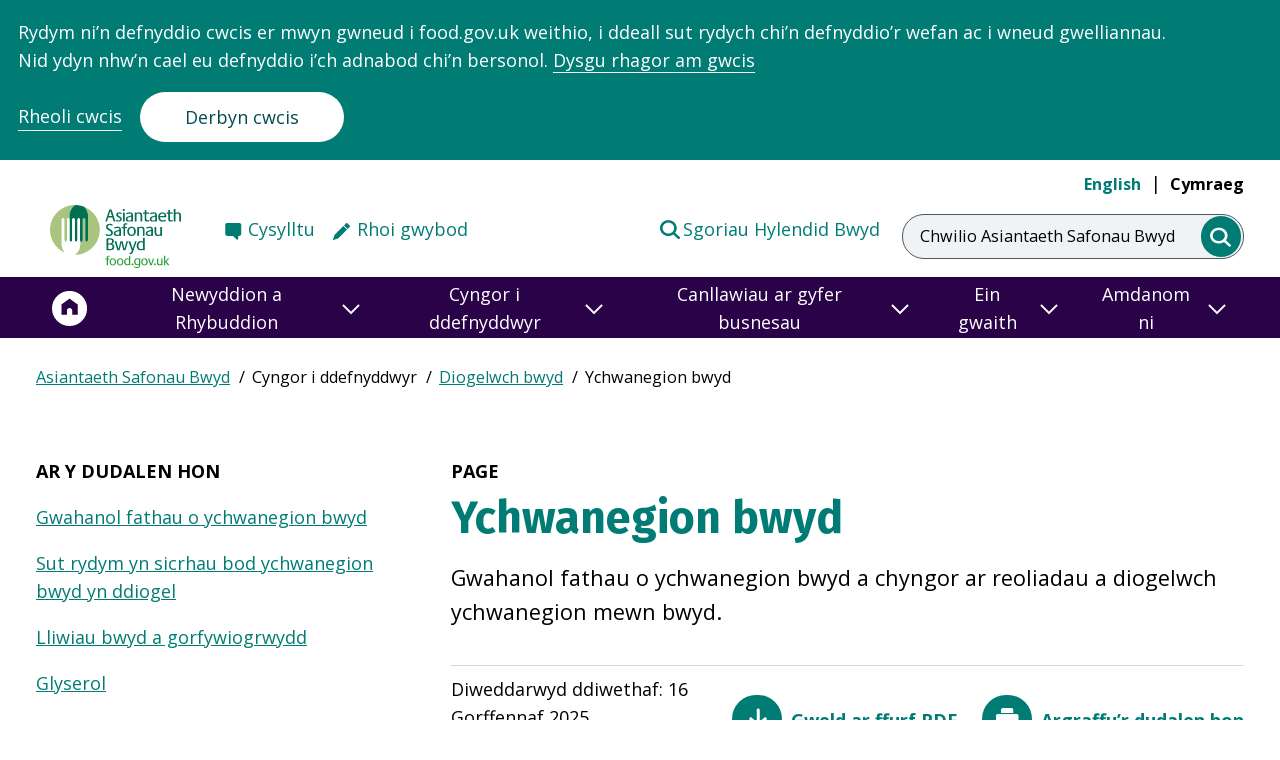

--- FILE ---
content_type: text/html; charset=UTF-8
request_url: https://www.food.gov.uk/cy/canllawiau-defnyddiwr/ychwanegion-bwyd?navref=quicklink
body_size: 22752
content:
<!DOCTYPE html>
<html lang="cy" dir="ltr" prefix="og: https://ogp.me/ns#">
  <head>
    <meta name="viewport" content="width=device-width, initial-scale=1">
    <script type="text/javascript">
      // Get all cookie_preferences cookie.
      var cookies = document.cookie.split('; ');
      if (typeof cookies !== "undefined") {
        var cook = cookies.filter(function(row) { return row.match(/^cookie_preferences/) })[0];
        if (typeof cook !== "undefined") {
          cook = cook.toString();
          cook = unescape(cook.split("=")[1].toString());
          cook = JSON.parse(cook);
          window.cook = cook;
        }
      }

      window.dataLayer = window.dataLayer || [];
      function gtag(){dataLayer.push(arguments)};
      gtag('consent', 'default', {
        'ad_storage': 'denied',
        'analytics_storage': 'denied'
      });


      // If cookies
      if (!cook || cook.analytics === 'no') {
        window['ga-disable-UA-54078849-3'] = true;
        window['ga-disable-UA-54078849-1'] = true;
      }
      else {
        gtag('consent', 'update', {
          analytics_storage: 'granted',
        });
      }
    </script>
    <meta charset="utf-8" />
<meta name="description" content="Gwahanol fathau o ychwanegion bwyd a chyngor ar reoliadau a diogelwch ychwanegion mewn bwyd." />
<link rel="canonical" href="https://www.food.gov.uk/cy/canllawiau-defnyddiwr/ychwanegion-bwyd" />
<meta property="og:site_name" content="Asiantaeth Safonau Bwyd" />
<meta property="og:url" content="https://www.food.gov.uk/cy/canllawiau-defnyddiwr/ychwanegion-bwyd" />
<meta property="og:title" content="Ychwanegion bwyd" />
<meta property="og:description" content="Gwahanol fathau o ychwanegion bwyd a chyngor ar reoliadau a diogelwch ychwanegion mewn bwyd." />
<meta property="og:image" content="https://www.food.gov.uk/cy/themes/custom/fsa/share-default.png" />
<meta name="twitter:card" content="summary" />
<meta name="twitter:site" content="@foodgov" />
<meta name="twitter:description" content="Gwahanol fathau o ychwanegion bwyd a chyngor ar reoliadau a diogelwch ychwanegion mewn bwyd." />
<meta name="twitter:title" content="Ychwanegion bwyd" />
<meta name="twitter:site:id" content="68686173" />
<meta name="twitter:url" content="https://www.food.gov.uk/cy/canllawiau-defnyddiwr/ychwanegion-bwyd" />
<meta name="twitter:image" content="https://www.food.gov.uk/cy/themes/custom/fsa/share-default.png" />
<meta name="Generator" content="Drupal 10 (https://www.drupal.org)" />
<meta name="MobileOptimized" content="width" />
<meta name="HandheldFriendly" content="true" />
<meta name="viewport" content="width=device-width, initial-scale=1.0" />
<link href="/themes/custom/fsa_2021/dist/img/favicon/apple-touch-icon.png" rel="apple-touch-icon" sizes="180x180" />
<link href="/themes/custom/fsa_2021/dist/img/favicon/favicon-16x16.png" rel="icon" sizes="16x16" />
<link href="/themes/custom/fsa_2021/dist/img/favicon/favicon-32x32.png" rel="icon" sizes="32x32" />
<link href="/themes/custom/fsa_2021/manifest.json" rel="manifest" />
<link href="/themes/custom/fsa_2021/safari-pinned-tab.svg" rel="mask-icon" color="#007ac9" />
<meta name="theme-color" content="#ffffff" />
<link rel="icon" href="/themes/custom/fsa_2021/favicon.ico" type="image/vnd.microsoft.icon" />
<link rel="alternate" hreflang="en" href="https://www.food.gov.uk/safety-hygiene/food-additives" />
<link rel="alternate" hreflang="cy" href="https://www.food.gov.uk/cy/canllawiau-defnyddiwr/ychwanegion-bwyd" />
<script src="/sites/default/files/google_tag/primary/google_tag.script.js?t7fu7f" defer></script>

    <title>Ychwanegion bwyd | Asiantaeth Safonau Bwyd</title>
    <link rel="stylesheet" media="all" href="/sites/default/files/css/css_YDk6ajMP1yDC02bI4QECg6BxQuXqX1IynjZooLJq-eY.css?delta=0&amp;language=cy&amp;theme=fsa_2021&amp;include=eJx1jsEOwjAMQ3-otLAfmlLqVYG0qZYyxt8Dg9u0iy37-WCsXbjeQ5ofjcTjF91kNA7n4RKyaCTZsmFBDYW4OntZRwmRDG7hBB1RItI4MSSFGda0Gi84bdA9ESedS_i7pxutu_Kqpalxx45AUFC7T-jEYr5rznI8KzCjfMy1df7c2_GvvAE0-2iu" />
<link rel="stylesheet" media="all" href="/sites/default/files/css/css_ODshCrfbv8YADTDskOH1wey3dzciGRSTo1FE4xOaZa4.css?delta=1&amp;language=cy&amp;theme=fsa_2021&amp;include=eJx1jsEOwjAMQ3-otLAfmlLqVYG0qZYyxt8Dg9u0iy37-WCsXbjeQ5ofjcTjF91kNA7n4RKyaCTZsmFBDYW4OntZRwmRDG7hBB1RItI4MSSFGda0Gi84bdA9ESedS_i7pxutu_Kqpalxx45AUFC7T-jEYr5rznI8KzCjfMy1df7c2_GvvAE0-2iu" />

    <script src="/themes/custom/fsa_2021/dist/app.js?v=0.2.x"></script>
<script src="/themes/custom/fsa_2021/fsa-search-app/bundle.js?v=0.2.x"></script>
<script src="/themes/custom/fsa_2021/fsa-frontend/main.js?v=0.2.x"></script>

  </head>
  <body class="new-theme">
    <div class="skip-to-main-content">
  <a href="#main-content" class="skip-to-main-content__link">Neidio i’r prif gynnwys</a>
</div>    <section class="cc_placeholder" aria-label="Banner for Cookie acceptance"></section>
        <noscript><iframe src="https://www.googletagmanager.com/ns.html?id=GTM-TH697XV&gtm_auth=qiSnyllzn5flpcJTEzjYGA&gtm_preview=env-2&gtm_cookies_win=x" height="0" width="0" style="display:none;visibility:hidden"></iframe></noscript>
      <div class="dialog-off-canvas-main-canvas" data-off-canvas-main-canvas>
        <div class="language-switcher language-switcher--hidden">
      <a href="/safety-hygiene/food-additives?navref=quicklink" class="language-link" hreflang="en" data-drupal-link-query="{&quot;navref&quot;:&quot;quicklink&quot;}" data-drupal-link-system-path="node/279">English</a>
      <a href="/cy/canllawiau-defnyddiwr/ychwanegion-bwyd?navref=quicklink" class="language-link is-active" hreflang="cy" data-drupal-link-query="{&quot;navref&quot;:&quot;quicklink&quot;}" data-drupal-link-system-path="node/279">Cymraeg</a>
  </div>



<header class="header header--main">
  <div class="header__grid-container">
    <div class="header__grid-row">
      <div class="header__wrapper">
                          <div class="header__top">
                        <nav class="header__languages header__languages--desktop header__nav" aria-label="Language switcher"
                 aria-hidden="false">
              <ul class="header__languages-list">
                <li class="header__language">
                  <a href="/safety-hygiene/food-additives" lang="en"
                     class="header__language-link header__language-link--">English</a>
                </li>
                <li class="header__language">
                  <a href=/cy/canllawiau-defnyddiwr/ychwanegion-bwyd
                          
                          class="header__language-link header__language-link--selected">
                                          Cymraeg
                                      </a>
                </li>
              </ul>
            </nav>
          </div>
                <div class="header__bottom">
          <div class="header__logo-container">
            <div class="header__logo-wrapper header__primary-logo-wrapper">
              <a href="https://www.food.gov.uk/cy" class="header__logo">
                <span class="header__logo-label visually-hidden">Food Standards Agency - Frontpage</span>
                <div class="header__logo-svg header__logo-svg--welsh"
                     aria-hidden="true"></div>
                              </a>
            </div>
          </div>
                      <nav class="header__links header__links--desktop header__links--welsh"
                 aria-label="Secondary Menu">
              <div class="header__links-wrapper">
                                  <div class="header__links-item">
                    <a href="https://www.food.gov.uk/cy/contact/consumers/find-details"
                       class="header__links-anchor header__links-anchor--contact">Cysylltu</a>
                  </div>
                                                  <div class="header__links-item">
                    <a href="https://www.food.gov.uk/cy/contact/consumers/rhoi-gwybod-am-broblem-gyda-bwyd"
                       class="header__links-anchor header__links-anchor--report">Rhoi gwybod</a>
                  </div>
                              </div>
                              <div class="header__links-item header__links-item--right">
                  <a href="https://ratings.food.gov.uk/" class="header__links-anchor header__links-anchor--ratings"
                     target="_blank">Sgoriau Hylendid Bwyd</a>
                </div>
                          </nav>
                                              <div class="header__search-bar-wrapper">
                <div class="header__search-bar header__search-bar--full">
                  <form class="search-bar" action="/cy/search" autocomplete="off">
  <label class="search-bar__label" for="search">Chwilio Asiantaeth Safonau Bwyd</label>
      <input class="search-bar__box" value="" name="keywords" type="search" id="search" data-fsa-at="search-input">
    <button class="search-bar__submit" aria-label="search" data-fsa-at="search-submit">
    <span class="search-bar__span visually-hidden">Chwilio Asiantaeth Safonau Bwyd</span>
  </button>
</form>
                </div>
                <a class="header__search-bar header__search-bar--icon" href="/cy/search">
                  <span class="visually-hidden header__search-bar-label">Chwilio Asiantaeth Safonau Bwyd</span>
                  <div aria-hidden="true" class="header__search-svg"></div>
                </a>
              </div>
                                    <button class="header__menu "
                    aria-expanded="false" aria-controls="navigation">
              <span class="visually-hidden">menu</span>
              <svg class="header__menu-symbol header__menu-toggle" aria-hidden="true" xmlns="http://www.w3.org/2000/svg" version="1.0" width="47" height="47" viewBox="0 0 258 186" preserveAspectRatio="xMidYMid meet">
  <g class="svg-menu-toggle" transform="translate(0,186) scale(0.1,-0.1)" fill="#007c75" stroke="none">
  <path class="line line-1" d="M837 1572 c-35 -36 -34 -71 1 -105 l28 -27 505 0 505 0 27 28 c34 36 34 68 0 104 l-27 28 -506 0 -506 0 -27 -28z"/>
  <path class="line line-2" d="M477 972 c-35 -36 -34 -71 1 -105 l28 -27 684 0 684 0 28 27 c36 35 36 71 0 106 l-28 27 -685 0 -685 0 -27 -28z"/>
  <path class="line line-3" d="M837 372 c-35 -36 -34 -71 1 -105 l28 -27 505 0 505 0 27 28 c34 36 34 68 0 104 l-27 28 -506 0 -506 0 -27 -28z"/>
  </g>
 </svg>            </button>
                    </div>
      </div>
    </div>
  </div>
    <div class="header__navigation">
              <nav class="header__links header__links--mobile header__links--welsh"
           aria-label="Secondary Menu">
        <div class="header__links-wrapper">
                      <div class="header__links-item">
              <a href="https://www.food.gov.uk/cy/contact/consumers/find-details"
                 class="header__links-anchor header__links-anchor--contact">Cysylltu</a>
            </div>
                                <div class="header__links-item">
              <a href="https://www.food.gov.uk/cy/contact/consumers/rhoi-gwybod-am-broblem-gyda-bwyd"
                 class="header__links-anchor header__links-anchor--report">Rhoi gwybod</a>
            </div>
                  </div>
                  <div class="header__links-item header__links-item--right">
            <a href="https://ratings.food.gov.uk/" class="header__links-anchor header__links-anchor--ratings"
               target="_blank">Sgoriau Hylendid Bwyd</a>
          </div>
              </nav>
        <div class="header__navigation">
      <nav id="navigation" class="navigation" aria-label="Main navigation">
  <div class="navigation__background-blur"></div>
  <div class="navigation__container">
    <div class="navigation__row">
      <div class="navigation__wrapper">
                  <ul class="navigation__menu navigation__menu--level-1">
            <li class="navigation__link navigation__link--home">
              <a href="/cy" aria-label="Hafan">
                <span>Home</span>
                <svg aria-hidden="true" focusable="false" width="36" height="38" xmlns="http://www.w3.org/2000/svg"
                     viewBox="-1.5 -1.5 40 40">
                  <g fill="none" fill-rule="evenodd">
                    <path d="M36 19.013c0 9.941-8.059 18-18 18s-18-8.059-18-18 8.059-18 18-18 18 8.059 18 18"
                          fill="#FFF" stroke="#ffffff" stroke-width="3"></path>
                    <path
                        d="m18 8.013-9 6.585v11.415h6.075v-4.61c0-1.58 1.304-2.853 2.925-2.853 1.62 0 2.925 1.272 2.925 2.853v4.61H27V14.598l-9-6.585z"
                        fill="#2A0247" fill-rule="nonzero"></path>
                  </g>
                </svg>
              </a>
            </li>
                          <li class="navigation__link">
                                  <button aria-expanded="false" id="nav-newyddion-a-rhybuddion" title="Newyddion a Rhybuddion">
                    <span class="navigation__link__label">
                      Newyddion a Rhybuddion
                    </span>
                    <span class="navigation__link__arrow">
                      <svg aria-hidden="true" focusable="false" width="18" height="11" viewBox="0 0 18 11" xmlns="http://www.w3.org/2000/svg">
                        <path d="m1 1 8 8 8-8" fill="none" fill-rule="evenodd"></path>
                      </svg>
                    </span>
                  </button>
                  <div class="navigation__submenu" role="region" aria-labelledby="newyddion-a-rhybuddion">
                                          <div class="navigation__group">
                        <p class="navigation__group-title navigation__group-title--desktop">Newyddion a Rhybuddion</p>
                        <button class="navigation__group-title navigation__group-title--mobile" aria-expanded="false" id="submenu--0-0-newyddion-a-rhybuddion" title="Newyddion a Rhybuddion">
                          <span class="navigation__link__label">
                            Newyddion a Rhybuddion
                          </span>
                          <span class="navigation__link__arrow">
                            <svg aria-hidden="true" focusable="false" width="18" height="11" viewBox="0 0 18 11" xmlns="http://www.w3.org/2000/svg">
                              <path d="m1 1 8 8 8-8" fill="none" fill-rule="evenodd"></path>
                            </svg>
                          </span>
                        </button>
                        <div class="navigation__menu-wrapper" aria-labelledby="submenu--0-0-newyddion-a-rhybuddion">
                          <ul class="navigation__menu navigation__menu--level-2">
                                                          <li class="navigation__link">
                                <a href="https://www.food.gov.uk/search?keywords=&amp;filter_type%5BNews%5D=News">Newyddion</a>
                              </li>
                                                          <li class="navigation__link">
                                <a href="https://www.food.gov.uk/search?keywords=&amp;filter_type%5BFood%20alert%5D=Food%20alert">Hysbysiadau galw cynnyrch yn ôl</a>
                              </li>
                                                          <li class="navigation__link">
                                <a href="https://www.food.gov.uk/search?keywords=&amp;filter_type%5BAllergy%20alert%5D=Allergy%20alert">Rhybuddion alergedd</a>
                              </li>
                                                          <li class="navigation__link">
                                <a href="https://www.food.gov.uk/news-alerts/subscribe">Cofrestru ar gyfer newyddion a hysbysiadau </a>
                              </li>
                                                          <li class="navigation__link">
                                <a href="https://www.food.gov.uk/cy/newyddion-a-rhybuddion/cylchlythyraur-asiantaeth-safonau-bwyd">Cylchlythyrau</a>
                              </li>
                                                                                      <li class="navigation__link navigation__link--read-more">
                                <a href="https://www.food.gov.uk/news-alerts">
                                  <span class="navigation__link__read-more-arrow"></span>Mwy Newyddion a Rhybuddion
                                </a>
                              </li>
                                                      </ul>
                        </div>
                      </div>
                                      </div>
                              </li>
                          <li class="navigation__link">
                                  <button aria-expanded="false" id="nav-cyngor-i-ddefnyddwyr" title="Cyngor i ddefnyddwyr">
                    <span class="navigation__link__label">
                      Cyngor i ddefnyddwyr
                    </span>
                    <span class="navigation__link__arrow">
                      <svg aria-hidden="true" focusable="false" width="18" height="11" viewBox="0 0 18 11" xmlns="http://www.w3.org/2000/svg">
                        <path d="m1 1 8 8 8-8" fill="none" fill-rule="evenodd"></path>
                      </svg>
                    </span>
                  </button>
                  <div class="navigation__submenu" role="region" aria-labelledby="cyngor-i-ddefnyddwyr">
                                          <div class="navigation__group">
                        <p class="navigation__group-title navigation__group-title--desktop">Canllawiau poblogaidd</p>
                        <button class="navigation__group-title navigation__group-title--mobile" aria-expanded="false" id="submenu--1-0-canllawiau-poblogaidd" title="Canllawiau poblogaidd">
                          <span class="navigation__link__label">
                            Canllawiau poblogaidd
                          </span>
                          <span class="navigation__link__arrow">
                            <svg aria-hidden="true" focusable="false" width="18" height="11" viewBox="0 0 18 11" xmlns="http://www.w3.org/2000/svg">
                              <path d="m1 1 8 8 8-8" fill="none" fill-rule="evenodd"></path>
                            </svg>
                          </span>
                        </button>
                        <div class="navigation__menu-wrapper" aria-labelledby="submenu--1-0-canllawiau-poblogaidd">
                          <ul class="navigation__menu navigation__menu--level-2">
                                                          <li class="navigation__link">
                                <a href="https://www.food.gov.uk/cy/canllawiau-defnyddiwr/glyserol">Glyserol</a>
                              </li>
                                                          <li class="navigation__link">
                                <a href="https://www.food.gov.uk/cy/canllawiau-defnyddiwr/ychwanegion-bwyd">Ychwanegion bwyd ac E-rifau</a>
                              </li>
                                                          <li class="navigation__link">
                                <a href="https://www.food.gov.uk/cy/canllawiau-defnyddiwr/dyddiadau-ar-ei-orau-cyn-a-defnyddio-erbyn">Dyddiadau ‘ar ei orau cyn’ a ‘defnyddio erbyn’</a>
                              </li>
                                                          <li class="navigation__link">
                                <a href="https://www.food.gov.uk/cy/canllawiau-defnyddiwr/gwiriwr-ffeithiau-wrth-fwyta-gartref">Gwiriwr ffeithiau wrth fwyta gartref</a>
                              </li>
                                                          <li class="navigation__link">
                                <a href="https://www.food.gov.uk/cy/canllawiau-defnyddiwr/darparu-bwyd-mewn-digwyddiadau-cymunedol-ac-elusennol">Darparu bwyd mewn digwyddiadau cymunedol ac elusennol</a>
                              </li>
                                                          <li class="navigation__link">
                                <a href="https://www.food.gov.uk/cy/canllawiau-defnyddiwr/trin-blawd-a-chynhyrchion-blawd-yn-ddiogel">Trin blawd a chynhyrchion blawd yn ddiogel</a>
                              </li>
                                                                                  </ul>
                        </div>
                      </div>
                                          <div class="navigation__group">
                        <p class="navigation__group-title navigation__group-title--desktop">Diogelwch bwyd</p>
                        <button class="navigation__group-title navigation__group-title--mobile" aria-expanded="false" id="submenu--1-1-diogelwch-bwyd" title="Diogelwch bwyd">
                          <span class="navigation__link__label">
                            Diogelwch bwyd
                          </span>
                          <span class="navigation__link__arrow">
                            <svg aria-hidden="true" focusable="false" width="18" height="11" viewBox="0 0 18 11" xmlns="http://www.w3.org/2000/svg">
                              <path d="m1 1 8 8 8-8" fill="none" fill-rule="evenodd"></path>
                            </svg>
                          </span>
                        </button>
                        <div class="navigation__menu-wrapper" aria-labelledby="submenu--1-1-diogelwch-bwyd">
                          <ul class="navigation__menu navigation__menu--level-2">
                                                          <li class="navigation__link">
                                <a href="https://www.food.gov.uk/cy/diogelwch-a-hylendid-bwyd/gwenwyn-bwyd">Gwenwyn bwyd </a>
                              </li>
                                                          <li class="navigation__link">
                                <a href="https://www.food.gov.uk/cy/diogelwch-a-hylendid-bwyd/diogelwch-a-hylendid-bwyd-yn-y-cartref">Diogelwch a hylendid bwyd yn y cartref</a>
                              </li>
                                                          <li class="navigation__link">
                                <a href="https://www.food.gov.uk/cy/diogelwch-a-hylendid-bwyd/bwyta-allan-partion-a-digwyddiadau">Bwyta allan, partïon a digwyddiadau</a>
                              </li>
                                                          <li class="navigation__link">
                                <a href="https://www.food.gov.uk/cy/diogelwch-a-hylendid-bwyd/alergeddau-ac-anoddefiadau-bwyd-a-chlefyd-seliag">Alergeddau ac anoddefiadau bwyd, a chlefyd seliag</a>
                              </li>
                                                          <li class="navigation__link">
                                <a href="https://www.food.gov.uk/cy/diogelwch-a-hylendid-bwyd/diogelwch-bwyd-cemegol">Diogelwch bwyd cemegol</a>
                              </li>
                                                          <li class="navigation__link">
                                <a href="https://www.food.gov.uk/cy/diogelwch-a-hylendid-bwyd/bwydydd-gm-a-bwydydd-newydd">Bwydydd GM a bwydydd newydd</a>
                              </li>
                                                          <li class="navigation__link">
                                <a href="https://www.food.gov.uk/cy/diogelwch-a-hylendid-bwyd/diogelwch-bwyd-mewn-argyfyngau">Diogelwch bwyd mewn argyfyngau</a>
                              </li>
                                                                                      <li class="navigation__link navigation__link--read-more">
                                <a href="https://www.food.gov.uk/cy/diogelwch-bwyd">
                                  <span class="navigation__link__read-more-arrow"></span>Mwy Diogelwch bwyd
                                </a>
                              </li>
                                                      </ul>
                        </div>
                      </div>
                                          <div class="navigation__group">
                        <p class="navigation__group-title navigation__group-title--desktop">Maeth yng Ngogledd Iwerddon </p>
                        <button class="navigation__group-title navigation__group-title--mobile" aria-expanded="false" id="submenu--1-2-maeth-yng-ngogledd-iwerddon" title="Maeth yng Ngogledd Iwerddon ">
                          <span class="navigation__link__label">
                            Maeth yng Ngogledd Iwerddon 
                          </span>
                          <span class="navigation__link__arrow">
                            <svg aria-hidden="true" focusable="false" width="18" height="11" viewBox="0 0 18 11" xmlns="http://www.w3.org/2000/svg">
                              <path d="m1 1 8 8 8-8" fill="none" fill-rule="evenodd"></path>
                            </svg>
                          </span>
                        </button>
                        <div class="navigation__menu-wrapper" aria-labelledby="submenu--1-2-maeth-yng-ngogledd-iwerddon">
                          <ul class="navigation__menu navigation__menu--level-2">
                                                          <li class="navigation__link">
                                <a href="https://www.food.gov.uk/cy/node/212">Canllaw Bwyta&#039;n dda</a>
                              </li>
                                                          <li class="navigation__link">
                                <a href="https://www.food.gov.uk/cy/node/3581">Edrychwch ar y label </a>
                              </li>
                                                          <li class="navigation__link">
                                <a href="https://www.food.gov.uk/cy/node/9336">Maetholion yn eich deiet </a>
                              </li>
                                                          <li class="navigation__link">
                                <a href="https://www.food.gov.uk/safety-hygiene/healthy-recipes">Ryseitiau Iachus</a>
                              </li>
                                                          <li class="navigation__link">
                                <a href="https://www.food.gov.uk/cy/node/213">Tlodi bwyd</a>
                              </li>
                                                                                      <li class="navigation__link navigation__link--read-more">
                                <a href="https://www.food.gov.uk/cy/node/9076">
                                  <span class="navigation__link__read-more-arrow"></span>Mwy Maeth yng Ngogledd Iwerddon 
                                </a>
                              </li>
                                                      </ul>
                        </div>
                      </div>
                                          <div class="navigation__group">
                        <p class="navigation__group-title navigation__group-title--desktop">Sgoriau a rhoi gwybod am broblem</p>
                        <button class="navigation__group-title navigation__group-title--mobile" aria-expanded="false" id="submenu--1-3-sgoriau-a-rhoi-gwybod-am-broblem" title="Sgoriau a rhoi gwybod am broblem">
                          <span class="navigation__link__label">
                            Sgoriau a rhoi gwybod am broblem
                          </span>
                          <span class="navigation__link__arrow">
                            <svg aria-hidden="true" focusable="false" width="18" height="11" viewBox="0 0 18 11" xmlns="http://www.w3.org/2000/svg">
                              <path d="m1 1 8 8 8-8" fill="none" fill-rule="evenodd"></path>
                            </svg>
                          </span>
                        </button>
                        <div class="navigation__menu-wrapper" aria-labelledby="submenu--1-3-sgoriau-a-rhoi-gwybod-am-broblem">
                          <ul class="navigation__menu navigation__menu--level-2">
                                                          <li class="navigation__link">
                                <a href="https://www.food.gov.uk/cy/canllawiau-defnyddiwr/cynllun-sgorio-hylendid-bwyd">Esbonio&#039;r Cynllun Sgorio Hylendid Bwyd</a>
                              </li>
                                                          <li class="navigation__link">
                                <a href="https://ratings.food.gov.uk/cy">Gwirio sgoriau hylendid bwyd ar gyfer siop fwyd neu fwyty</a>
                              </li>
                                                          <li class="navigation__link">
                                <a href="https://www.food.gov.uk/cy/contact/consumers/rhoi-gwybod-am-broblem-gyda-bwyd">Rhoi gwybod am broblem bwyd</a>
                              </li>
                                                          <li class="navigation__link">
                                <a href="https://www.food.gov.uk/cy/contactconsumersreport-problem/rhoi-gwybod-am-broblem-gyda-sgor-hylendid-bwyd">Rhoi gwybod am broblem gyda sgôr hylendid bwyd</a>
                              </li>
                                                                                  </ul>
                        </div>
                      </div>
                                      </div>
                              </li>
                          <li class="navigation__link">
                                  <button aria-expanded="false" id="nav-canllawiau-ar-gyfer-busnesau" title="Canllawiau ar gyfer busnesau">
                    <span class="navigation__link__label">
                      Canllawiau ar gyfer busnesau
                    </span>
                    <span class="navigation__link__arrow">
                      <svg aria-hidden="true" focusable="false" width="18" height="11" viewBox="0 0 18 11" xmlns="http://www.w3.org/2000/svg">
                        <path d="m1 1 8 8 8-8" fill="none" fill-rule="evenodd"></path>
                      </svg>
                    </span>
                  </button>
                  <div class="navigation__submenu" role="region" aria-labelledby="canllawiau-ar-gyfer-busnesau">
                                          <div class="navigation__group">
                        <p class="navigation__group-title navigation__group-title--desktop">Canllawiau poblogaidd ar gyfer busnesau </p>
                        <button class="navigation__group-title navigation__group-title--mobile" aria-expanded="false" id="submenu--2-0-canllawiau-poblogaidd-ar-gyfer-busnesau" title="Canllawiau poblogaidd ar gyfer busnesau ">
                          <span class="navigation__link__label">
                            Canllawiau poblogaidd ar gyfer busnesau 
                          </span>
                          <span class="navigation__link__arrow">
                            <svg aria-hidden="true" focusable="false" width="18" height="11" viewBox="0 0 18 11" xmlns="http://www.w3.org/2000/svg">
                              <path d="m1 1 8 8 8-8" fill="none" fill-rule="evenodd"></path>
                            </svg>
                          </span>
                        </button>
                        <div class="navigation__menu-wrapper" aria-labelledby="submenu--2-0-canllawiau-poblogaidd-ar-gyfer-busnesau">
                          <ul class="navigation__menu navigation__menu--level-2">
                                                          <li class="navigation__link">
                                <a href="https://www.food.gov.uk/cy/canllawiau-busnes/bwyd-mwy-diogel-busnes-gwell">Bwyd mwy diogel, busnes gwell </a>
                              </li>
                                                          <li class="navigation__link">
                                <a href="https://www.food.gov.uk/cy/canllawiau-busnes/canllawiau-ar-alergenau-ar-gyfer-busnesau-bwyd">Canllawiau ar alergenau </a>
                              </li>
                                                          <li class="navigation__link">
                                <a href="https://www.food.gov.uk/cy/canllawiau-busnes/hyfforddiant-diogelwch-bwyd-ar-lein">Hyfforddiant ar-lein</a>
                              </li>
                                                          <li class="navigation__link">
                                <a href="https://www.food.gov.uk/cy/canllawiau-busnes/paratoi-ar-gyfer-dechrau-eich-busnes-bwyd">Dechrau busnes bwyd</a>
                              </li>
                                                          <li class="navigation__link">
                                <a href="https://www.food.gov.uk/here-to-help">Cofrestru busnesau bwyd </a>
                              </li>
                                                          <li class="navigation__link">
                                <a href="https://www.food.gov.uk/cy/canllawiau-busnes/sut-mae-sgoriau-hylendid-bwyd-yn-gweithio">Sgoriau hylendid bwyd </a>
                              </li>
                                                                                  </ul>
                        </div>
                      </div>
                                          <div class="navigation__group">
                        <p class="navigation__group-title navigation__group-title--desktop">Canllawiau ar gyfer busnesau</p>
                        <button class="navigation__group-title navigation__group-title--mobile" aria-expanded="false" id="submenu--2-1-canllawiau-ar-gyfer-busnesau" title="Canllawiau ar gyfer busnesau">
                          <span class="navigation__link__label">
                            Canllawiau ar gyfer busnesau
                          </span>
                          <span class="navigation__link__arrow">
                            <svg aria-hidden="true" focusable="false" width="18" height="11" viewBox="0 0 18 11" xmlns="http://www.w3.org/2000/svg">
                              <path d="m1 1 8 8 8-8" fill="none" fill-rule="evenodd"></path>
                            </svg>
                          </span>
                        </button>
                        <div class="navigation__menu-wrapper" aria-labelledby="submenu--2-1-canllawiau-ar-gyfer-busnesau">
                          <ul class="navigation__menu navigation__menu--level-2">
                                                          <li class="navigation__link">
                                <a href="https://www.food.gov.uk/cy/canllawiau-ar-gyfer-busnesau/canllawiau-ar-gyfer-busnesau/pecynnu-a-labelu">Pecynnu a labelu</a>
                              </li>
                                                          <li class="navigation__link">
                                <a href="https://www.food.gov.uk/food-hygiene">Hylendid bwyd</a>
                              </li>
                                                          <li class="navigation__link">
                                <a href="https://www.food.gov.uk/cy/canllawiau-ar-gyfer-busnesau/business-guidance/rheoli-diogelwch-bwyd-i-fusnesau">Rheoli diogelwch bwyd</a>
                              </li>
                                                          <li class="navigation__link">
                                <a href="https://www.food.gov.uk/cy/canllawiau-busnes/canabidiol-cbd">Canllawiau ar CBD</a>
                              </li>
                                                          <li class="navigation__link">
                                <a href="https://www.food.gov.uk/cy/business-guidance/operational-safety">Diogelwch gweithredol</a>
                              </li>
                                                          <li class="navigation__link">
                                <a href="https://www.food.gov.uk/cy/canllawiau-ar-gyfer-busnesau/rhedeg-busnes-bwyd/diogelwch-cemegol">Diogelwch cemegol </a>
                              </li>
                                                          <li class="navigation__link">
                                <a href="https://www.food.gov.uk/cy/canllawiau-ar-gyfer-busnesau/hyb-canllawiau-bwyd-arloesol">Hyb Canllawiau Bwyd Arloesol</a>
                              </li>
                                                                                      <li class="navigation__link navigation__link--read-more">
                                <a href="https://www.food.gov.uk/cy/yma-i-helpu">
                                  <span class="navigation__link__read-more-arrow"></span>Mwy Canllawiau ar gyfer busnesau
                                </a>
                              </li>
                                                      </ul>
                        </div>
                      </div>
                                          <div class="navigation__group">
                        <p class="navigation__group-title navigation__group-title--desktop">Canllawiau ar gyfer diwydiant </p>
                        <button class="navigation__group-title navigation__group-title--mobile" aria-expanded="false" id="submenu--2-2-canllawiau-ar-gyfer-diwydiant" title="Canllawiau ar gyfer diwydiant ">
                          <span class="navigation__link__label">
                            Canllawiau ar gyfer diwydiant 
                          </span>
                          <span class="navigation__link__arrow">
                            <svg aria-hidden="true" focusable="false" width="18" height="11" viewBox="0 0 18 11" xmlns="http://www.w3.org/2000/svg">
                              <path d="m1 1 8 8 8-8" fill="none" fill-rule="evenodd"></path>
                            </svg>
                          </span>
                        </button>
                        <div class="navigation__menu-wrapper" aria-labelledby="submenu--2-2-canllawiau-ar-gyfer-diwydiant">
                          <ul class="navigation__menu navigation__menu--level-2">
                                                          <li class="navigation__link">
                                <a href="https://www.food.gov.uk/animal-feed-0">Bwyd anifeiliaid</a>
                              </li>
                                                          <li class="navigation__link">
                                <a href="https://www.food.gov.uk/cy/canllawiau-ar-gyfer-busnesau/cyngor-penodol-ar-gyfer-y-diwydiant/cig-a-lladd-anifeiliaid">Cig a lladd anifeiliaid </a>
                              </li>
                                                          <li class="navigation__link">
                                <a href="https://www.food.gov.uk/cy/canllawiau-ar-gyfer-busnesau/canllawiau-ar-gyfer-diwydiant/cynhyrchion-rheoleiddiedig">Cynhyrchion rheoleiddiedig</a>
                              </li>
                                                          <li class="navigation__link">
                                <a href="https://www.food.gov.uk/cy/canllawiau-ar-gyfer-busnesau/canllawiau-ar-gyfer-diwydiant/cynnyrch-llaeth-a-ffermio">Cynnyrch llaeth a ffermio </a>
                              </li>
                                                          <li class="navigation__link">
                                <a href="https://www.food.gov.uk/cy/canllawiau-ar-gyfer-busnesau/canllawiau-ar-gyfer-diwydiant/gwin">Gwin</a>
                              </li>
                                                          <li class="navigation__link">
                                <a href="https://www.food.gov.uk/cy/canllawiau-busnes/mewnforion-allforion">Mewnforion ac allforion</a>
                              </li>
                                                          <li class="navigation__link">
                                <a href="https://www.food.gov.uk/cy/canllawiau-ar-gyfer-busnesau/canllawiau-ar-gyfer-diwydiant/pysgod-a-physgod-cregyn">Pysgod a physgod cregyn</a>
                              </li>
                                                                                  </ul>
                        </div>
                      </div>
                                          <div class="navigation__group">
                        <p class="navigation__group-title navigation__group-title--desktop">Maeth yng Ngogledd Iwerddon</p>
                        <button class="navigation__group-title navigation__group-title--mobile" aria-expanded="false" id="submenu--2-3-maeth-yng-ngogledd-iwerddon" title="Maeth yng Ngogledd Iwerddon">
                          <span class="navigation__link__label">
                            Maeth yng Ngogledd Iwerddon
                          </span>
                          <span class="navigation__link__arrow">
                            <svg aria-hidden="true" focusable="false" width="18" height="11" viewBox="0 0 18 11" xmlns="http://www.w3.org/2000/svg">
                              <path d="m1 1 8 8 8-8" fill="none" fill-rule="evenodd"></path>
                            </svg>
                          </span>
                        </button>
                        <div class="navigation__menu-wrapper" aria-labelledby="submenu--2-3-maeth-yng-ngogledd-iwerddon">
                          <ul class="navigation__menu navigation__menu--level-2">
                                                          <li class="navigation__link">
                                <a href="https://www.food.gov.uk/cy/node/211">Ailfformiwleiddio Bwyd Iachach</a>
                              </li>
                                                          <li class="navigation__link">
                                <a href="https://www.food.gov.uk/cy/canllawiau-busnes/calorie-wise">Calorie Wise</a>
                              </li>
                                                          <li class="navigation__link">
                                <a href="https://www.food.gov.uk/cy/node/1338">Canllawiau Arlwyo Iachach</a>
                              </li>
                                                          <li class="navigation__link">
                                <a href="https://www.food.gov.uk/cy/canllawiau-busnes/labelu-maeth">Labelu maeth</a>
                              </li>
                                                          <li class="navigation__link">
                                <a href="https://www.food.gov.uk/cy/node/415">MenuCal</a>
                              </li>
                                                          <li class="navigation__link">
                                <a href="https://www.food.gov.uk/safety-hygiene/nutrition-research">Ymchwil ym maes maeth</a>
                              </li>
                                                                                      <li class="navigation__link navigation__link--read-more">
                                <a href="https://www.food.gov.uk/cy/node/9241">
                                  <span class="navigation__link__read-more-arrow"></span>Mwy Maeth yng Ngogledd Iwerddon
                                </a>
                              </li>
                                                      </ul>
                        </div>
                      </div>
                                          <div class="navigation__group">
                        <p class="navigation__group-title navigation__group-title--desktop">Gwasanaethau busnes</p>
                        <button class="navigation__group-title navigation__group-title--mobile" aria-expanded="false" id="submenu--2-4-gwasanaethau-busnes" title="Gwasanaethau busnes">
                          <span class="navigation__link__label">
                            Gwasanaethau busnes
                          </span>
                          <span class="navigation__link__arrow">
                            <svg aria-hidden="true" focusable="false" width="18" height="11" viewBox="0 0 18 11" xmlns="http://www.w3.org/2000/svg">
                              <path d="m1 1 8 8 8-8" fill="none" fill-rule="evenodd"></path>
                            </svg>
                          </span>
                        </button>
                        <div class="navigation__menu-wrapper" aria-labelledby="submenu--2-4-gwasanaethau-busnes">
                          <ul class="navigation__menu navigation__menu--level-2">
                                                          <li class="navigation__link">
                                <a href="https://fsa-services-welsh-forms.food.gov.uk/regulated-products-application">Gwneud cais i awdurdodi cynnyrch rheoleiddiedig</a>
                              </li>
                                                          <li class="navigation__link">
                                <a href="https://www.food.gov.uk/cy/canllawiau-busnes/sut-i-wneud-cais-am-gymeradwyaeth-ar-gyfer-sefydliad-cig-neu-sefydliad-bwyd">Gwneud cais i gymeradwyo sefydliad cig</a>
                              </li>
                                                          <li class="navigation__link">
                                <a href="https://fsa-services-eng-forms.food.gov.uk/Wine-Registration-Service">Cofrestru gwinllan neu windy</a>
                              </li>
                                                                                      <li class="navigation__link navigation__link--read-more">
                                <a href="https://www.food.gov.uk/contact/businesses/services">
                                  <span class="navigation__link__read-more-arrow"></span>Mwy Gwasanaethau busnes
                                </a>
                              </li>
                                                      </ul>
                        </div>
                      </div>
                                      </div>
                              </li>
                          <li class="navigation__link">
                                  <button aria-expanded="false" id="nav-ein-gwaith" title="Ein gwaith">
                    <span class="navigation__link__label">
                      Ein gwaith
                    </span>
                    <span class="navigation__link__arrow">
                      <svg aria-hidden="true" focusable="false" width="18" height="11" viewBox="0 0 18 11" xmlns="http://www.w3.org/2000/svg">
                        <path d="m1 1 8 8 8-8" fill="none" fill-rule="evenodd"></path>
                      </svg>
                    </span>
                  </button>
                  <div class="navigation__submenu" role="region" aria-labelledby="ein-gwaith">
                                          <div class="navigation__group">
                        <p class="navigation__group-title navigation__group-title--desktop">Gwyddoniaeth a thystiolaeth </p>
                        <button class="navigation__group-title navigation__group-title--mobile" aria-expanded="false" id="submenu--3-0-gwyddoniaeth-a-thystiolaeth" title="Gwyddoniaeth a thystiolaeth ">
                          <span class="navigation__link__label">
                            Gwyddoniaeth a thystiolaeth 
                          </span>
                          <span class="navigation__link__arrow">
                            <svg aria-hidden="true" focusable="false" width="18" height="11" viewBox="0 0 18 11" xmlns="http://www.w3.org/2000/svg">
                              <path d="m1 1 8 8 8-8" fill="none" fill-rule="evenodd"></path>
                            </svg>
                          </span>
                        </button>
                        <div class="navigation__menu-wrapper" aria-labelledby="submenu--3-0-gwyddoniaeth-a-thystiolaeth">
                          <ul class="navigation__menu navigation__menu--level-2">
                                                          <li class="navigation__link">
                                <a href="https://www.food.gov.uk/cy/amdanom-ni/meysydd-o-ddiddordeb-ymchwil">Meysydd o ddiddordeb ymchwil </a>
                              </li>
                                                          <li class="navigation__link">
                                <a href="https://www.food.gov.uk/cy/ein-gwaith/gwyddoniaeth-a-thystiolaeth/adroddiadau-ymchwil">Adroddiadau ymchwil</a>
                              </li>
                                                          <li class="navigation__link">
                                <a href="https://www.food.gov.uk/cy/amdanom-ni/pwyllgorau-cynghori-gwyddonol">Pwyllgorau Gwyddonol</a>
                              </li>
                                                          <li class="navigation__link">
                                <a href="https://www.food.gov.uk/cy/amdanom-ni/gwneud-cais-am-gyllid-ymchwil">Gwneud cais am gyllid ymchwil</a>
                              </li>
                                                                                      <li class="navigation__link navigation__link--read-more">
                                <a href="https://www.food.gov.uk/cy/ein-gwaith/gwyddoniaeth-a-thystiolaeth">
                                  <span class="navigation__link__read-more-arrow"></span>Mwy Gwyddoniaeth a thystiolaeth 
                                </a>
                              </li>
                                                      </ul>
                        </div>
                      </div>
                                          <div class="navigation__group">
                        <p class="navigation__group-title navigation__group-title--desktop">Dadansoddi risg</p>
                        <button class="navigation__group-title navigation__group-title--mobile" aria-expanded="false" id="submenu--3-1-dadansoddi-risg" title="Dadansoddi risg">
                          <span class="navigation__link__label">
                            Dadansoddi risg
                          </span>
                          <span class="navigation__link__arrow">
                            <svg aria-hidden="true" focusable="false" width="18" height="11" viewBox="0 0 18 11" xmlns="http://www.w3.org/2000/svg">
                              <path d="m1 1 8 8 8-8" fill="none" fill-rule="evenodd"></path>
                            </svg>
                          </span>
                        </button>
                        <div class="navigation__menu-wrapper" aria-labelledby="submenu--3-1-dadansoddi-risg">
                          <ul class="navigation__menu navigation__menu--level-2">
                                                          <li class="navigation__link">
                                <a href="https://www.food.gov.uk/cy/ein-gwaith/y-broses-dadansoddi-risg">Ein proses dadansoddi risg</a>
                              </li>
                                                          <li class="navigation__link">
                                <a href="https://www.food.gov.uk/cy/amdanom-ni/risk-analysis/cofrestr-o-faterion-dadansoddi-risg">Cofrestr o faterion dadansoddi risg</a>
                              </li>
                                                                                      <li class="navigation__link navigation__link--read-more">
                                <a href="https://www.food.gov.uk/cy/ein-gwaith/dadansoddi-risg">
                                  <span class="navigation__link__read-more-arrow"></span>Mwy Dadansoddi risg
                                </a>
                              </li>
                                                      </ul>
                        </div>
                      </div>
                                          <div class="navigation__group">
                        <p class="navigation__group-title navigation__group-title--desktop">Uned Genedlaethol Troseddau Bwyd</p>
                        <button class="navigation__group-title navigation__group-title--mobile" aria-expanded="false" id="submenu--3-2-uned-genedlaethol-troseddau-bwyd" title="Uned Genedlaethol Troseddau Bwyd">
                          <span class="navigation__link__label">
                            Uned Genedlaethol Troseddau Bwyd
                          </span>
                          <span class="navigation__link__arrow">
                            <svg aria-hidden="true" focusable="false" width="18" height="11" viewBox="0 0 18 11" xmlns="http://www.w3.org/2000/svg">
                              <path d="m1 1 8 8 8-8" fill="none" fill-rule="evenodd"></path>
                            </svg>
                          </span>
                        </button>
                        <div class="navigation__menu-wrapper" aria-labelledby="submenu--3-2-uned-genedlaethol-troseddau-bwyd">
                          <ul class="navigation__menu navigation__menu--level-2">
                                                          <li class="navigation__link">
                                <a href="https://www.food.gov.uk/cy/amdanom-ni/uned-genedlaethol-troseddau-bwyd">Gwybodaeth am yr Uned Genedlaethol Troseddau Bwyd</a>
                              </li>
                                                          <li class="navigation__link">
                                <a href="https://www.food.gov.uk/cy/canllawiau-defnyddiwr/troseddau-bwyd">Troseddau bwyd </a>
                              </li>
                                                          <li class="navigation__link">
                                <a href="https://www.food.gov.uk/cy/contact/consumers/report-problem/report-a-product-labelling-issue/rhoi-gwybod-am-gamlabelu-bwriadol">Rhoi gwybod am drosedd bwyd</a>
                              </li>
                                                                                      <li class="navigation__link navigation__link--read-more">
                                <a href="https://www.food.gov.uk/cy/ein-gwaith/yr-uned-genedlaethol-troseddau-bwyd">
                                  <span class="navigation__link__read-more-arrow"></span>Mwy Uned Genedlaethol Troseddau Bwyd
                                </a>
                              </li>
                                                      </ul>
                        </div>
                      </div>
                                          <div class="navigation__group">
                        <p class="navigation__group-title navigation__group-title--desktop">Ymgynghoriadau</p>
                        <button class="navigation__group-title navigation__group-title--mobile" aria-expanded="false" id="submenu--3-3-ymgynghoriadau" title="Ymgynghoriadau">
                          <span class="navigation__link__label">
                            Ymgynghoriadau
                          </span>
                          <span class="navigation__link__arrow">
                            <svg aria-hidden="true" focusable="false" width="18" height="11" viewBox="0 0 18 11" xmlns="http://www.w3.org/2000/svg">
                              <path d="m1 1 8 8 8-8" fill="none" fill-rule="evenodd"></path>
                            </svg>
                          </span>
                        </button>
                        <div class="navigation__menu-wrapper" aria-labelledby="submenu--3-3-ymgynghoriadau">
                          <ul class="navigation__menu navigation__menu--level-2">
                                                          <li class="navigation__link">
                                <a href="https://www.food.gov.uk/news-alerts/search/consultations">Pob ymgynghoriad</a>
                              </li>
                                                          <li class="navigation__link">
                                <a href="https://www.food.gov.uk/news-alerts/search/consultations?consultation_status%5BOpen%5D=Open">Ymgynghoriadau Agored</a>
                              </li>
                                                          <li class="navigation__link">
                                <a href="https://www.food.gov.uk/news-alerts/search/consultations?consultation_type%5BRegulated%20products%20consultation%5D=Regulated%20products%20consultation">Ymgynghoriadau cynhyrchion rheoleiddiedig</a>
                              </li>
                                                          <li class="navigation__link">
                                <a href="https://www.food.gov.uk/search?keywords=&amp;filter_type%5BConsultation%5D=Consultation&amp;consultation_type%5BCall%20for%20evidence%5D=Call%20for%20evidence">Galwadau am dystiolaeth</a>
                              </li>
                                                                                  </ul>
                        </div>
                      </div>
                                      </div>
                              </li>
                          <li class="navigation__link">
                                  <button aria-expanded="false" id="nav-amdanom-ni" title="Amdanom ni">
                    <span class="navigation__link__label">
                      Amdanom ni
                    </span>
                    <span class="navigation__link__arrow">
                      <svg aria-hidden="true" focusable="false" width="18" height="11" viewBox="0 0 18 11" xmlns="http://www.w3.org/2000/svg">
                        <path d="m1 1 8 8 8-8" fill="none" fill-rule="evenodd"></path>
                      </svg>
                    </span>
                  </button>
                  <div class="navigation__submenu" role="region" aria-labelledby="amdanom-ni">
                                          <div class="navigation__group">
                        <p class="navigation__group-title navigation__group-title--desktop">Ein sefydliad</p>
                        <button class="navigation__group-title navigation__group-title--mobile" aria-expanded="false" id="submenu--4-0-ein-sefydliad" title="Ein sefydliad">
                          <span class="navigation__link__label">
                            Ein sefydliad
                          </span>
                          <span class="navigation__link__arrow">
                            <svg aria-hidden="true" focusable="false" width="18" height="11" viewBox="0 0 18 11" xmlns="http://www.w3.org/2000/svg">
                              <path d="m1 1 8 8 8-8" fill="none" fill-rule="evenodd"></path>
                            </svg>
                          </span>
                        </button>
                        <div class="navigation__menu-wrapper" aria-labelledby="submenu--4-0-ein-sefydliad">
                          <ul class="navigation__menu navigation__menu--level-2">
                                                          <li class="navigation__link">
                                <a href="https://www.food.gov.uk/cy/amdanom-ni/cyfarfodydd-bwrdd-yr-asb">Cyfarfodydd y Bwrdd</a>
                              </li>
                                                          <li class="navigation__link">
                                <a href="https://www.food.gov.uk/cy/amdanom-ni/y-tim-arwain">Y tîm arwain</a>
                              </li>
                                                          <li class="navigation__link">
                                <a href="https://www.food.gov.uk/about-us/our-strategy">Ein strategaeth</a>
                              </li>
                                                          <li class="navigation__link">
                                <a href="https://www.food.gov.uk/cy/node/222">Pwyllgor Cynghori ar Fwyd Gogledd Iwerddon</a>
                              </li>
                                                          <li class="navigation__link">
                                <a href="https://www.food.gov.uk/cy/amdanom-ni/pwyllgor-cynghori-ar-fwyd-cymru-wfac">Pwyllgor Cynghori ar Fwyd Cymru</a>
                              </li>
                                                                                      <li class="navigation__link navigation__link--read-more">
                                <a href="https://www.food.gov.uk/cy/amdanom-ni/ein-sefydliad">
                                  <span class="navigation__link__read-more-arrow"></span>Mwy Ein sefydliad
                                </a>
                              </li>
                                                      </ul>
                        </div>
                      </div>
                                          <div class="navigation__group">
                        <p class="navigation__group-title navigation__group-title--desktop">Ein ffordd o weithio</p>
                        <button class="navigation__group-title navigation__group-title--mobile" aria-expanded="false" id="submenu--4-1-ein-ffordd-o-weithio" title="Ein ffordd o weithio">
                          <span class="navigation__link__label">
                            Ein ffordd o weithio
                          </span>
                          <span class="navigation__link__arrow">
                            <svg aria-hidden="true" focusable="false" width="18" height="11" viewBox="0 0 18 11" xmlns="http://www.w3.org/2000/svg">
                              <path d="m1 1 8 8 8-8" fill="none" fill-rule="evenodd"></path>
                            </svg>
                          </span>
                        </button>
                        <div class="navigation__menu-wrapper" aria-labelledby="submenu--4-1-ein-ffordd-o-weithio">
                          <ul class="navigation__menu navigation__menu--level-2">
                                                          <li class="navigation__link">
                                <a href="https://www.food.gov.uk/cy/amdanom-ni/adroddiadau-a-chyfrifon-blynyddol-gan-gynnwys-ein-bwyd">Adroddiadau a chyfrifon blynyddol, gan gynnwys Ein Bwyd</a>
                              </li>
                                                          <li class="navigation__link">
                                <a href="https://www.food.gov.uk/cy/amdanom-ni/gair-amdanom">Gair amdanom</a>
                              </li>
                                                          <li class="navigation__link">
                                <a href="https://www.food.gov.uk/cy/amdanom-ni/gweithio-ar-draws-y-pedair-gwlad">Gweithio ar draws y pedair gwlad</a>
                              </li>
                                                          <li class="navigation__link">
                                <a href="https://www.food.gov.uk/cy/amdanom-ni/rhyddid-gwybodaeth">Rhyddid gwybodaeth</a>
                              </li>
                                                          <li class="navigation__link">
                                <a href="https://www.food.gov.uk/cy/amdanom-ni/dull-rheoleiddio">Dull rheoleiddio</a>
                              </li>
                                                          <li class="navigation__link">
                                <a href="https://www.food.gov.uk/cy/local-authorities/awdurdodau-lleol">Gweithio gydag awdurdodau lleol </a>
                              </li>
                                                          <li class="navigation__link">
                                <a href="https://www.food.gov.uk/cy/amdanom-ni/contractau-a-thendrau">Contractau a thendrau</a>
                              </li>
                                                                                      <li class="navigation__link navigation__link--read-more">
                                <a href="https://www.food.gov.uk/cy/amdanom-ni/ein-ffordd-o-weithio">
                                  <span class="navigation__link__read-more-arrow"></span>Mwy Ein ffordd o weithio
                                </a>
                              </li>
                                                      </ul>
                        </div>
                      </div>
                                          <div class="navigation__group">
                        <p class="navigation__group-title navigation__group-title--desktop">Cysylltu â ni</p>
                        <button class="navigation__group-title navigation__group-title--mobile" aria-expanded="false" id="submenu--4-2-cysylltu-â-ni" title="Cysylltu â ni">
                          <span class="navigation__link__label">
                            Cysylltu â ni
                          </span>
                          <span class="navigation__link__arrow">
                            <svg aria-hidden="true" focusable="false" width="18" height="11" viewBox="0 0 18 11" xmlns="http://www.w3.org/2000/svg">
                              <path d="m1 1 8 8 8-8" fill="none" fill-rule="evenodd"></path>
                            </svg>
                          </span>
                        </button>
                        <div class="navigation__menu-wrapper" aria-labelledby="submenu--4-2-cysylltu-â-ni">
                          <ul class="navigation__menu navigation__menu--level-2">
                                                          <li class="navigation__link">
                                <a href="https://www.food.gov.uk/cy/contact/businesses/services">Dod o hyd i wasanaethau busnes</a>
                              </li>
                                                          <li class="navigation__link">
                                <a href="https://www.food.gov.uk/cy/contact/consumers/rhoi-gwybod-am-broblem-gyda-bwyd">Rhoi gwybod am broblem gyda bwyd </a>
                              </li>
                                                          <li class="navigation__link">
                                <a href="https://www.food.gov.uk/contact/consumers/find-details">Manylion cyswllt </a>
                              </li>
                                                                                  </ul>
                        </div>
                      </div>
                                          <div class="navigation__group">
                        <p class="navigation__group-title navigation__group-title--desktop">Gweithio gyda ni</p>
                        <button class="navigation__group-title navigation__group-title--mobile" aria-expanded="false" id="submenu--4-3-gweithio-gyda-ni" title="Gweithio gyda ni">
                          <span class="navigation__link__label">
                            Gweithio gyda ni
                          </span>
                          <span class="navigation__link__arrow">
                            <svg aria-hidden="true" focusable="false" width="18" height="11" viewBox="0 0 18 11" xmlns="http://www.w3.org/2000/svg">
                              <path d="m1 1 8 8 8-8" fill="none" fill-rule="evenodd"></path>
                            </svg>
                          </span>
                        </button>
                        <div class="navigation__menu-wrapper" aria-labelledby="submenu--4-3-gweithio-gyda-ni">
                          <ul class="navigation__menu navigation__menu--level-2">
                                                          <li class="navigation__link">
                                <a href="https://www.food.gov.uk/cy/amdanom-ni/cydraddoldeb-ac-amrywiaeth">Cydraddoldeb ac amrywiaeth</a>
                              </li>
                                                          <li class="navigation__link">
                                <a href="https://www.food.gov.uk/cy/amdanom-ni/gweithio-i-ni">Swyddi gwag </a>
                              </li>
                                                                                  </ul>
                        </div>
                      </div>
                                      </div>
                              </li>
                      </ul>
              </div>
    </div>
  </div>
</nav>    </div>
    <nav class="header__languages header__languages--mobile" aria-label="Language switcher" aria-hidden="true">
      <ul class="header__languages-list">
        <li class="header__language">
          <a href="/safety-hygiene/food-additives" lang="en"
             class="header__language-link header__language-link--">English</a>
        </li>
        <li class="header__language">
          <a href=/cy/canllawiau-defnyddiwr/ychwanegion-bwyd 
                  class="header__language-link header__language-link--selected">
                          Cymraeg
                      </a>
        </li>
      </ul>
    </nav>
  </div>
</header>
<main id="main-content">
  <div class="content-layout">
  <div class="content-layout__full-width">
          </div>
  <div class="content-layout__container">
    <div class="content-layout__row">
      <div class="content-layout__header">
              <span id="return-to-top"></span>                <div class="breadcrumb collapsed full">
  <div class="breadcrumb__left">
    <p class="breadcrumb__label visually-hidden">Breadcrumb</p>
    <a tabindex="0" href="#" class="breadcrumb__mobile-overlay" aria-expanded="false">
      <span class="visually-hidden">Expand breadcrumb navigation</span>
    </a>
    <div class="breadcrumb__items">
              <div class="breadcrumb__item">
                      <a tabindex="0" href="/cy?navref=breadcrumb" class="breadcrumb__link">Asiantaeth Safonau Bwyd</a>
                  </div>
              <div class="breadcrumb__item">
                      <span lang="">Cyngor i ddefnyddwyr</span>
                  </div>
              <div class="breadcrumb__item">
                      <a tabindex="0" href="/cy/diogelwch-bwyd?navref=breadcrumb" class="breadcrumb__link">Diogelwch bwyd</a>
                  </div>
              <div class="breadcrumb__item">
                      <span lang="">Ychwanegion bwyd</span>
                  </div>
          </div>
  </div>
  </div>



          </div>
      <div class="content-layout__page">
        <div class="content-layout__top">
                                                
<div class="article-hero">
      <span class="article-hero__type article-hero__type--page">
      page
    </span>
    <h1 class="article-hero__title" lang="cy">Ychwanegion bwyd
</h1>
        <div class="article-hero__description">
      <p lang="cy">Gwahanol fathau o ychwanegion bwyd a chyngor ar reoliadau a diogelwch ychwanegion mewn bwyd. </p>
    </div>
  </div>    <div class="article-hero__toolbar">
      <div class="article-hero__toolbar__last-updated-container">
      <div class="article-hero__toolbar__last-updated">
        Diweddarwyd ddiwethaf: 16 Gorffennaf 2025
      </div>
              <a class="article-hero__toolbar__revision-log" href="#revision-log">Gweld yr holl ddiweddariadau</a>
          </div>
        <div class="article-hero__toolbar__buttons">
      <div class="pdf-and-print-buttons">
  <div class="pdf-and-print-buttons__button pdf-and-print-buttons__button--pdf">
    <a href="/cy/print/pdf/node/279" target=”_blank”>
      <div class="pdf-and-print-buttons__text-wrapper">
                  Gweld<span class="visually-hidden"> </span> ar ffurf PDF<span
            class="visually-hidden">(Opens in a new window)</span>
              </div>
    </a>
  </div>
  <div class="pdf-and-print-buttons__button pdf-and-print-buttons__button--print">
          <button>
        <div class="pdf-and-print-buttons__text-wrapper">
          Argraffu’r dudalen hon
        </div>
      </button>
      </div>
</div>    </div>
  </div>  


            </div>
                  <div class="content-layout__left">
                  <div class="sticky-sidebar__wrapper">
  <div class="sticky-sidebar">
          <div class="sticky-sidebar__content-item">
        <nav class="table-of-contents" aria-label="ar-y-dudalen-hon">
  <div class="table-of-contents__title">
    <h2 class="table-of-contents__title--heading">AR Y DUDALEN HON</h2>
    <button class="table-of-contents__title--button" aria-expanded="false">
      AR Y DUDALEN HON
      <span class="table-of-contents__arrow"></span>
    </button>
    <a href="#" class="table-of-contents__skip">
       Ar y dudalen hon
    </a>
  </div>
  <ol class="table-of-contents__list">
          <li class="table-of-contents__list-item">
        <a href="#gwahanol-fathau-o-ychwanegion-bwyd" class="table-of-contents__link">Gwahanol fathau o ychwanegion bwyd</a>
      </li>
          <li class="table-of-contents__list-item">
        <a href="#sut-rydym-yn-sicrhau-bod-ychwanegion-bwyd-yn-ddiogel" class="table-of-contents__link">Sut rydym yn sicrhau bod ychwanegion bwyd yn ddiogel</a>
      </li>
          <li class="table-of-contents__list-item">
        <a href="#lliwiau-bwyd-a-gorfywiogrwydd" class="table-of-contents__link">Lliwiau bwyd a gorfywiogrwydd</a>
      </li>
          <li class="table-of-contents__list-item">
        <a href="#glyserol" class="table-of-contents__link">Glyserol</a>
      </li>
          <li class="table-of-contents__list-item">
        <a href="#rhifau-e" class="table-of-contents__link">Rhifau E</a>
      </li>
          <li class="table-of-contents__list-item">
        <a href="#melysyddion" class="table-of-contents__link">Melysyddion</a>
      </li>
          <li class="table-of-contents__list-item">
        <a href="#caffein-mewn-diodydd-egni-a-bwydydd-eraill" class="table-of-contents__link">Caffein mewn ‘diodydd egni’ a bwydydd eraill</a>
      </li>
          <li class="table-of-contents__list-item">
        <a href="#nitraidau-a-nitradau" class="table-of-contents__link">Nitraidau a nitradau </a>
      </li>
      </ol>
</nav>
      </div>
      </div>
</div>              </div>
                <div class="content-layout__top-desktop">
                <div class="article-hero__toolbar">
      <div class="article-hero__toolbar__last-updated-container">
      <div class="article-hero__toolbar__last-updated">
        Diweddarwyd ddiwethaf: 16 Gorffennaf 2025
      </div>
              <a class="article-hero__toolbar__revision-log" href="#revision-log">Gweld yr holl ddiweddariadau</a>
          </div>
        <div class="article-hero__toolbar__buttons">
      <div class="pdf-and-print-buttons">
  <div class="pdf-and-print-buttons__button pdf-and-print-buttons__button--pdf">
    <a href="/cy/print/pdf/node/279" target=”_blank”>
      <div class="pdf-and-print-buttons__text-wrapper">
                  Gweld<span class="visually-hidden"> </span> ar ffurf PDF<span
            class="visually-hidden">(Opens in a new window)</span>
              </div>
    </a>
  </div>
  <div class="pdf-and-print-buttons__button pdf-and-print-buttons__button--print">
          <button>
        <div class="pdf-and-print-buttons__text-wrapper">
          Argraffu’r dudalen hon
        </div>
      </button>
      </div>
</div>    </div>
  </div>            </div>
        <div class="content-layout__right">
          <a id="toc-skip-to" tabindex="-1"></a>
          <div class="content-layout__right-content">          
                      


  
  <div class="text-block" lang=cy>
                <p>Mae ychwanegion bwyd yn gynhwysion sy'n cael eu hychwanegu at fwyd i gyflawni swyddogaeth benodol.</p>

<p>Mae'n rhaid i weithgynhyrchwyr ddarparu gwybodaeth am unrhyw ychwanegion a ddefnyddir yn y bwyd a gynhyrchir ganddynt. Gallwch chi ddod o hyd i'r wybodaeth hon yn y rhestr o gynhwysion ar y pecyn. Bydd yn rhoi gwybod i chi beth mae pob ychwanegyn yn ei wneud, ynghyd â'i enw neu'r rhif E.</p>

<div class="video-embed-field-provider-youtube video-embed-field-responsive-video"><iframe width="854" height="480" frameborder="0" allowfullscreen="allowfullscreen" title="Embedded video: ASB yn Esbonio: Ychwanegion Bwyd" src="https://www.youtube.com/embed/Ao6Lb_ZxC70?autoplay=0&amp;start=0&amp;rel=0"></iframe>
</div>


<h2 id="gwahanol-fathau-o-ychwanegion-bwyd">Gwahanol fathau o ychwanegion bwyd</h2>

<p>Caiff ychwanegion bwyd eu grwpio yn ôl yr hyn maent yn ei wneud. Yr ychwanegion yr ydych chi fwyaf tebygol o'u canfod ar labeli bwyd yw:</p>

<ul>
	<li>gwrthocsidyddion – mae'r rhain yn atal bwyd rhag mynd yn ddrwg neu newid lliw drwy leihau'r tebygolrwydd bod brasterau yn cyfuno ag ocsigen</li>
	<li>lliwiau</li>
	<li>emylsyddion, sefydlogwyr, asiantau gelio a sylweddau tewhau – mae'r rhain yn helpu i gymysgu cynhwysion neu eu gwneud yn fwy trwchus</li>
	<li>cyffeithyddion – cânt eu defnyddio i gadw bwyd yn fwy diogel am gyfnod hirach</li>
	<li>melysyddion – gan gynnwys melysyddion dwys fel stevia ac aspartame sy'n llawer mwy melys na siwgr</li>
</ul>

<h2 id="sut-rydym-yn-sicrhau-bod-ychwanegion-bwyd-yn-ddiogel">Sut rydym yn sicrhau bod ychwanegion bwyd yn ddiogel</h2>

<p>Mae'n rhaid asesu ychwanegion o ran diogelwch cyn y gellir eu defnyddio mewn bwyd. Rydym ni hefyd yn sicrhau:</p>

<ul>
	<li>bod yr wyddoniaeth ar ychwanegion yn cael ei hadolygu'n llym</li>
	<li>caiff y gyfraith ei gorfodi'n llym&nbsp;</li>
	<li>caiff camau eu cymryd lle canfyddir unrhyw broblemau</li>
</ul>

<p>Rydym ni'n ymchwilio i unrhyw wybodaeth sy'n bwrw amheuaeth resymol ar ddiogelwch ychwanegyn.</p>

<h2 id="lliwiau-bwyd-a-gorfywiogrwydd">Lliwiau bwyd a gorfywiogrwydd</h2>

<p>Fe wnaethom ni ariannu gwaith ymchwill ar y cysylltiadau posibl rhwng lliwiau bwyd a gorfywiogrwydd (hyperactivity) mewn plant. Dangosodd y gallai bwyta rhai lliwiau bwyd artiffisial achosi mwy o orfywiogrwydd mewn rhai plant.</p>

<p>Dyma'r lliwiau artiffisial hyn:</p>

<ul>
	<li>sunset yellow FCF (E110)</li>
	<li>quinoline yellow (E104)</li>
	<li>carmoisine (E122)</li>
	<li>allura red (E129)</li>
	<li>tartrazine (E102)</li>
	<li>ponceau 4R (E124)</li>
</ul>

<p>Mae'n rhaid i fwyd a diod sy'n cynnwys unrhyw un o'r chwe lliw hyn gynnwys rhybudd ar y pecyn. Bydd yn nodi 'Gall gael effaith andwyol ar weithgarwch a sylw mewn plant’.</p>

<p>Rydym ni'n annog gweithgynhyrchwyr i weithio tuag at ganfod dewisiadau eraill yn lle'r lliwiau hyn. Mae rhai gweithgynhyrchwyr a manwerthwyr eisoes wedi gweithredu i roi'r gorau i'w defnyddio.</p>

<p>Mae'n bwysig cofio y gall pethau eraill hefyd achosi gorfywiogrwydd. Felly gall bod yn ofalus am yr hyn y mae plentyn yn ei fwyta helpu i reoli ymddygiad gorfywiog, ond efallai na fydd yn ei atal.&nbsp;</p>

<h2 id="glyserol">Glyserol</h2>

<p>Gall diodydd iâ slwsh neu ‘slushies’ gynnwys y cynhwysyn glyserol (E 422) yn lle siwgr. Defnyddir yr ychwanegyn hwn ar y lefelau sy’n ofynnol i greu’r effaith slwsh.</p>

<p>Ni ddylai plant dan saith oed yfed y diodydd hyn, oherwydd gallant achosi sgil-effeithiau, yn enwedig pan gaiff lefelau uchel eu hyfed, gan gynnwys:&nbsp;</p>

<ul>
	<li>cur pen a salwch&nbsp;</li>
	<li>hypoglycaemia (siwgr gwaed isel)&nbsp;</li>
	<li>sioc&nbsp;</li>
	<li>colli ymwybyddiaeth&nbsp;&nbsp;</li>
</ul>

<p>Dim ond un ddiod iâ slwsh 350ml sy’n cynnwys glyserol y dylai plant dan 10 oed ei gael y dydd. Mae hynny tua’r un maint â chan o ddiod pop, neu goffi safonol.&nbsp;</p>

<p>I gael mwy o wybodaeth, ewch i'n tudalen ar <a data-doctype href="https://www.food.gov.uk/cy/canllawiau-defnyddiwr/glyserol">glyserol</a>. Mae ein canllawiau ar gyfer busnesau sy’n cynhyrchu diodydd slwsh ar gael ar ein tudalen <a data-doctype href="https://www.food.gov.uk/cy/canllawiau-busnes/ychwanegion-ac-e-rifau-cymeradwy">Ychwanegion ac E-rifau cymeradwy</a>.</p>

<section class="explanation-style fsa-call-out">
    <h3 class="heading heading--small explanation__title ">ASB yn Esbonio</h3>
    <div class="important explanation__content">
<h2 id="rhifau-e">Rhifau E</h2>

<p>Mae rhif E yn golygu bod ychwanegyn bwyd wedi pasio profion diogelwch ac wedi'i gymeradwyo i'w ddefnyddio yma ac yng ngweddill yr Undeb Ewropeaidd.</p>

<p>Mae'r holl fwydydd yr ydym ni'n eu bwyta'n cynnwys cemegau mewn un ffurf neu'r llall. Mae llawer o ychwanegion bwyd yn gemegau sy'n bodoli mewn natur megis gwrthocsidyddion, asid asgorbig (fitamin C) neu asid sitrig, sydd i'w ganfod mewn ffrwythau sitrws.&nbsp;</p>

<p>Oherwydd datblygiadau technolegol, mae llawer o ychwanegion eraill bellach wedi'u creu gan ddyn i berfformio swyddogaethau technolegol perthnasol. P'un a yw'r cemegau a ddefnyddir mewn ychwanegion yn bodoli mewn natur ai peidio, maent yn ddarostyngedig i'r un gwerthusiadau diogelwch gan Awdurdod Diogelwch Bwyd Ewrop (<abbr title="European Food Safety Authority">EFSA</abbr>).</p>

<p>Mae rhai defnyddwyr yn meddwl am ychwanegion bwyd (rhifau E) fel dull modern a ddefnyddir i wneud bwydydd rhad. Mewn gwirionedd, mae gan ychwanegion bwyd hanes hir yn ein bwyd ac fe'u defnyddir mewn llawer o fwydydd traddodiadol. Er enghraifft, mae gwinoedd gan gynnwys Champagne yn cynnwys sylffitau, a chig moch yn cynnwys y nitradau (cyffeithyddion) a nitradau i atal botwliaeth rhag tyfu.</p>


<section class="explanation-block">
    <div class="explanation-block__content">
    
<section class="explanation-block">
    <div class="explanation-block__content">
    <fsa-component component-name="explanation_general">I weld rhestr lawn o E-rifau, ewch i'n tudalen <a data-doctype href="https://www.food.gov.uk/cy/canllawiau-busnes/ychwanegion-ac-e-rifau-cymeradwy">Ychwanegion ac E-rifau cymeradwy</a>.&nbsp;&nbsp;</fsa-component>
    <div class="explanation-block__link">
          </div>
  </div>
</section>

    <div class="explanation-block__link">
          </div>
  </div>
</section>


<h2 id="melysyddion"><span>Melysyddion</span></h2>
</div>
</section>


<p>Fel pob ychwanegyn bwyd arall, rhaid i felysyddion gael gwerthusiad diogelwch cyn eu hawdurdodi i'w defnyddio mewn bwyd.</p>

<p>Dim ond pobl sy'n cael diagnosis phenylketonuria adeg eu geni sydd angen osgoi bwyd sy'n cynnwys melysyddion penodol, hynny yw halen aspartame ac aspartame-acesulfame. Mae hyn oherwydd na allant fwyta bwydydd sy'n cynnwys ffenylalanîn sy'n cynnwys bwydydd fel cig, llaeth a chnau.</p>

<p>Oherwydd y pryderon yr adroddwyd amdanynt ynghylch sensitifrwydd i aspartame (er enghraifft cur pen, pendro a phoen yn y stumog) comisiynodd yr Asiantaeth Safonau Bwyd ymchwil i ddysgu mwy am hyn. Roedd pobl a hunan-adroddodd sensitifrwydd i aspartame naill ai'n cael bar grawnfwyd gydag aspartame neu hebddo; ond ni chawsant wybod pa far yr oeddent wedi'i fwyta. Dangosodd y canlyniadau nad oedd gwahaniaeth yn y symptomau yr adroddwyd amdanynt ar ôl bwyta'r bar a oedd yn cynnwys aspartame o'i gymharu â'r bar arferol.</p>

<p>Dim ond effeithiau tymor byr posibl o ganlyniad i fwyta aspartame yr ymchwiliodd yr astudiaeth hon iddynt. Daeth <a data-doctype href="https://www.efsa.europa.eu/en/efsajournal/pub/3496">barn Awdurdod Diogelwch Bwyd Ewrop (EFSA)</a> i'r casgliad bod aspartame a chynhyrchion sy’n cynnwys apartame yn ddiogel i'r boblogaeth gyffredinol, ar y lefelau amlygiad presennol.</p>

<p>Gellir dod o hyd i ragor o wybodaeth am ddiogelwch melysyddion hefyd ar <a data-doctype href="https://www.nhs.uk/live-well/eat-well/are-sweeteners-safe/">wefan y GIG</a>.</p>

<h2 id="caffein-mewn-diodydd-egni-a-bwydydd-eraill">Caffein mewn ‘diodydd egni’ a bwydydd eraill</h2>

<p>Yn gyffredinol, diodydd sy’n cynnwys lefelau uchel o gaffein yw diodydd egni. Maen nhw fel arfer yn cael eu marchnata fel diodydd sy’n rhoi ‘hwb’ meddyliol a chorfforol trwy ddarparu mwy o ‘egni’ na diodydd meddal arferol, fel cola. Maen nhw’n wahanol i ‘ddiodydd chwaraeon’ sy’n cael eu hyfed i adfer electrolytau a gaiff eu colli wrth ymarfer corff.</p>

<p>Gall diodydd egni gynnwys lefelau uchel o gaffein, ac yn wir, rydym wedi gweld bod cynhyrchion â lefelau cynyddol uwch o gaffein yn cael eu cyflwyno i’r farchnad. Gall lefelau caffein mewn can o ddiod egni amrywio rhwng 80mg (sy’n cyfateb i ddau gan o gola, neu fẁg o goffi parod) a 200mg (sy’n cyfateb i bum can o gola). Mae diodydd egni a fewnforir yn aml yn cynnwys mwy o gaffein na’r cynnyrch cyfatebol yn y DU. Mae hyn oherwydd y gall hyd yn oed ganiau bach o ddiodydd egni neu botel o gynhyrchion ‘siot egni’ gynnwys rhwng 80mg a 200mg o gaffein mewn potel fach 60ml.</p>

<p>Dylai defnyddwyr bob amser ddarllen y label cyn eu hyfed.&nbsp;</p>

<h3 id="faint-o-gaffein-sy-n-ddiogel-i-mi">Faint o gaffein sy’n ddiogel i mi?</h3>

<p>Ym mis Mai 2015, cyhoeddodd Awdurdod Diogelwch Bwyd Ewrop (<abbr title="European Food Safety Authority">EFSA</abbr>) adroddiad ar ddiogelwch caffein. Fe edrychodd ar ymchwil ar effeithiau andwyol tymor byr caffein fel ymyrraeth â chwsg, gorbryder a newidiadau ymddygiad a phwysedd gwaed uwch.</p>

<p>Dyma gyngor <abbr title="European Food Safety Authority">EFSA</abbr> ar gyfer y rheiny sydd heb broblemau iechyd sylfaenol fel gorbwysedd:&nbsp;</p>

<ul>
	<li>Menywod sy’n feichiog neu’n bwydo o’r fron: Nid yw cymeriant dyddiol o gaffein hyd at 200mg yn achosi pryderon diogelwch i’r plentyn yn y groth neu’r plentyn sy’n bwydo o’r fron. Ar gyfer menywod sy'n bwydo o’r fron, nid yw dosau sengl o gaffein hyd at 200mg yn bryder diogelwch i’r plentyn.&nbsp;</li>
	<li>Oedolion: Nid yw dosau sengl o gaffein hyd at 200mg a chymeriant dyddiol o gaffein hyd at 400mg yn codi pryderon diogelwch.&nbsp;</li>
	<li>Plant a phobl Ifanc: Nid yw dosau sengl o gaffein hyd at bwysau corff &nbsp;o 3mg/kg a chymeriant dyddiol o gaffein hyd at bwysau corff o 3mg/kg yn codi pryderon diogelwch. &nbsp;Ar gyfer plentyn 10 oed sy'n pwyso 30kg, byddai hyn yn golygu tua 90mg o gaffein.&nbsp;Gall hyd yn oed gan bach o ddiod egni gynnwys hyd at 200mg o gaffein, gan fynd y tu hwnt i'r lefel ddyddiol a argymhellir ar gyfer plentyn.</li>
</ul>

<h3 id="ein-cyngor">Ein cyngor</h3>

<p>Yn seiliedig ar farn wyddonol gyfredol ar ddiogelwch caffein, rydym ni’n cynghori y dylai plant, neu bobl eraill sy’n sensitif i gaffein, yfed caffein yn gymedrol yn unig. Cynghorir menywod beichiog a’r rheiny sy’n bwydo o’r fron i beidio â chael mwy na 200mg o gaffein mewn diwrnod, sef tua dau fwg o goffi parod neu un mwg o goffi hidl. Mae diodydd fel espresso a latte, sy'n cael eu gwneud o goffi wedi’i falu fel arfer yn cynnwys lefelau uwch o gaffein fesul cwpan.&nbsp;</p>

<p>Wrth brynu diodydd egni neu ‘siotiau egni’ sy’n cynnwys caffein, rydym yn eich cynghori i ddarllen y label bob amser i weld faint o gaffein sydd yn y cynnyrch.</p>

<h3 id="beth-fydd-ar-y-label">Beth fydd ar y label?</h3>

<p>Mae Rheoliad a gymathwyd Gwybodaeth am Fwyd&nbsp;Rhif 1169/2011&nbsp;yn gofyn am labelu penodol ar gyfer diodydd a bwydydd sydd â lefelau uchel o gaffein lle mae caffein wedi'i ychwanegu er mwyn cael effaith ffisiolegol. Mae'r labeli yn helpu defnyddwyr i nodi bwydydd sydd â chynnwys caffein uchel yn y cynhyrchion hynny lle nad ydynt efallai’n disgwyl dod o hyd iddo.&nbsp;</p>

<h3 id="caffein-mewn-diodydd">Caffein mewn diodydd</h3>

<p>Mae’n rhaid i ddiodydd sy'n cynnwys caffein o ba bynnag ffynhonnell ar lefel dros 150mg y litr (mg/l) ddatgan: ‘High caffeine content. Not recommended for children or pregnant or breast-feeding women’.<br>
Dylai’r datganiad hwn fod yn yr un man ag enw’r cynnyrch, gan gynnwys faint o gaffein mewn mg fesul 100g neu fesul 100ml.&nbsp;</p>

<h3 id="caffein-mewn-bwydydd">Caffein mewn bwydydd</h3>

<p>Mae’n rhaid i fwydydd (ac eithrio diodydd) y mae caffein yn cael ei ychwanegu atynt at ddiben ffisiolegol ddatgan: ‘Contains caffeine. Not recommended for children or pregnant women'.&nbsp;<br>
Dylai’r datganiad hwn fod yn yr un man ag enw’r cynnyrch, gan gynnwys faint o gaffein mewn mg fesul 100g neu fesul 100ml.&nbsp;</p>

<h3 id="cod-gwirfoddol-cymdeithas-diodydd-meddal-prydain">Cod Gwirfoddol Cymdeithas Diodydd Meddal Prydain</h3>

<p>Mae gan Gymdeithas Diodydd Meddal Prydain God Ymarfer gwirfoddol ar ddiodydd egni, sy'n awgrymu y dylid cynnwys y term 'Consume Moderately' (neu eiriau tebyg) ar y label ac na ddylid hyrwyddo na marchnata cynhyrchion o'r fath i blant dan 16 oed.&nbsp;</p>

<h3 id="ychwanegu-caffein-i-roi-blas">Ychwanegu caffein i roi blas</h3>

<p>Nid yw'r rheolau labelu uchod yn berthnasol i fwydydd (gan gynnwys diodydd) lle mae caffein yn cael ei ychwanegu i roi blas yn hytrach nag at ddibenion ffisiolegol. Rhaid i'r mathau hyn o fwydydd a diodydd gydymffurfio â deddfwriaeth cyflasynnau yr UE (Rheoliad (CE) a gymathwyd Rhif 1334/2008). Mae hyn yn cyfyngu ar y defnydd o gaffein at ddibenion rhoi blas ac yn gosod y lefelau uchaf yn dibynnu ar y bwyd neu'r diod penodol sy’n cynnwys y caffein. Ar gyfer diodydd meddal cyffredin &nbsp;fel cola, yr uchafswm o gaffein ychwanegol a ganiateir yw 150 mg/l. Mae deddfwriaeth labelu’r UE (Rheoliad (CE) a gymathwyd Rhif 1169/2011) yn mynnu, pan ddefnyddir caffein fel cyflasyn, bod yn rhaid i’r term ‘caffein’ ymddangos ar ôl y gair ‘cyflasyn(au)’ yn y rhestr gynhwysion.</p>

<h2 id="nitraidau-a-nitradau">Nitraidau a nitradau&nbsp;</h2>

<p>Mae nitraidau a nitradau i’w canfod yn naturiol mewn llysiau fel sbigoglys, letys, seleri a hyd yn oed betys. Dyma'r prif ffynonellau o nitradau deietegol gyda dim ond tua 5% yn dod o'i ddefnydd fel ychwanegyn bwyd.</p>

<p>Mae nitraidau a nitradau (E 249 – E 252) yn cael eu defnyddio mewn cawsiau penodol a chigoedd wedi'u prosesu fel cig moch, ham, cig eidion corn a chigoedd eraill wedi'u halltu i helpu gadw’r cig yn goch ac i ddatblygu’r blas 'hallt'. Fodd bynnag, prif rôl y nitraidau a nitradau yw lleihau twf micro-organebau niweidiol yn enwedig clostridium botulinum, sef bacteriwm a all beryglu bywyd.&nbsp;</p>

<h3 id="ydyn-nhw-n-ddiogel">Ydyn nhw’n ddiogel?</h3>

<p>Rhaid i bob ychwanegyn bwyd basio asesiad diogelwch cadarn. Un o brif elfennau’r asesiad yw edrych ar y risg wirioneddol i iechyd pobl yn seiliedig ar y lefelau y mae ychwanegyn yn debygol o fod yn bresennol yn y deiet.<br>
&nbsp;&nbsp;<br>
Mae'r Asiantaeth Safonau Bwyd (ASB) o'r farn bod y lefelau presennol o nitraidau a nitradau yn diogelu defnyddwyr yn ddigonol. Mae hyn yn seiliedig ar farn y pwyllgorau annibynnol sy'n cynghori'r ASB, gweddill y Llywodraeth, a sefydliadau gwyddonol eraill fel Awdurdod Diogelwch Bwyd Ewrop (<abbr title="European Food Safety Authority">EFSA</abbr>). Caiff y cyffeithyddion (preservatives) hyn ond eu defnyddio ar y lefelau effeithiol isaf sy’n cael eu hadolygu’n gyson.</p>

<p>Ail-werthuswyd halwynau sodiwm a photasiwm o nitraid (E 249-250) a nitrad (E 251-252) gan <a data-doctype href="https://www.efsa.europa.eu/en/press/news/170615">EFSA</a> yn 2017; yn dilyn hynny, cynghorodd fod nitraidau a nitradau a ychwanegwyd yn fwriadol ar lefelau a ganiateir at gig a bwydydd eraill yn parhau i fod yn ddiogel.&nbsp;</p>

<h3 id="a-yw-cig-coch-a-chig-wedi-i-brosesu-yn-achosi-canser">A yw cig coch a chig wedi’i brosesu yn achosi canser?</h3>

<p>Er bod cysylltiadau wedi’u gwneud rhwng gor-fwyta cig coch a chig wedi’i brosesu â risg uwch o rai mathau o ganser y coluddyn, nid ydym yn deall yn&nbsp;iawn eto sut mae hyn yn digwydd. Dyma rai o’r ffactorau cyfrannol a gynigir: y dull prosesu, sut mae'n cael ei goginio (e.e. tymheredd) a gall fod yn rhannol o ganlyniad i gydrannau naturiol yn y cig. &nbsp;</p>

<p>Gall cig coch a chig wedi'i brosesu, p'un a yw'n cael ei gynhyrchu trwy ddefnyddio nitraidau a nitradau neu hebddynt, fod yn rhan o ddeiet amrywiol a chytbwys wrth ei fwyta o fewn canllawiau cyfredol y Gwasanaeth Iechyd Gwladol (GIG), ac ochr yn ochr â dewisiadau sy’n sicrhau ffordd iach o fyw.&nbsp;</p>

<h3 id="mwy-o-wybodaeth">Mwy o wybodaeth</h3>

<p>Rydym wedi ysgrifennu darn sy'n <a data-doctype href="https://www.food.gov.uk/cy/canllawiau-defnyddiwr/nitradau-a-nitreidiau-egluror-wyddoniaeth">egluro'r wyddoniaeth ynghylch nitradau a nitreidiau</a> os hoffech ddysgu mwy.</p>

<p>&nbsp;</p>

      
</div>




                              <div class="revision-log revision-log--closed" id="revision-log" role="complementary">
  <div class="revision-log__control">
    <h3 class="revision-log__heading">
      Hanes diwygio
    </h3>
    <div class="revision-log__toggle">
      <button class="revision-log__toggle-button revision-log__toggle-button-hide" aria-hidden="false">Cuddio pob diweddariad</button>
      <button class="revision-log__toggle-button revision-log__toggle-button-show" aria-hidden="true" tabindex="-1">Dangos yr holl ddiweddariadau</button>
    </div>
  </div>
  <div  class="revision-log__dates">
    <p>Published: 6 Ebrill 2018</p>
    <p>Diweddarwyd ddiwethaf: 12 Rhagfyr 2025</p>
  </div>
    <ul class="revision-log__link-list" aria-hidden="true">
          <li class="revision-log__link-list__item" id="311611">
        <strong class="revision-log__link-list__item-date">16 Gorffennaf 2025</strong>
        <span  class="revision-log__link-list__item-text">Added Glycerol to related content</span>
      </li>
          <li class="revision-log__link-list__item" id="311606">
        <strong class="revision-log__link-list__item-date">16 Gorffennaf 2025</strong>
        <span  class="revision-log__link-list__item-text">Moved Glycerol up page and updated.</span>
      </li>
          <li class="revision-log__link-list__item" id="293056">
        <strong class="revision-log__link-list__item-date">24 Rhagfyr 2024</strong>
        <span  class="revision-log__link-list__item-text">Adding a link in E number section to 'Approved additives and E numbers' following website user feedback</span>
      </li>
          <li class="revision-log__link-list__item" id="292591">
        <strong class="revision-log__link-list__item-date">17 Rhagfyr 2024</strong>
        <span  class="revision-log__link-list__item-text">typo in red meat section</span>
      </li>
          <li class="revision-log__link-list__item" id="291906">
        <strong class="revision-log__link-list__item-date">13 Rhagfyr 2024</strong>
        <span  class="revision-log__link-list__item-text">Content reviewed, no updates required, content reminder reset</span>
      </li>
      </ul>
  </div>
                <div class="back-to-top">
  <a href="#return-to-top" class="back-to-top__link" data-fsa-at="back-to-top">Yn ôl i’r brig</a>
</div>
                    </div>
        </div>
      </div>
      <div class="content-layout__footer">
                      </div>
    </div>
  </div>
</div>

        <div class="related-content">
  <div class="related-content__grid-container">
    <div class="related-content__grid-row">
              <h2 class="related-content__main-heading">Cynnwys perthnasol</h2>
                      </div>
  </div>
  <div class="related-content__grid-container">
    <div class="related-content__grid-row related-content__grid-row--centered">
              <div class="related-content__card-wrapper">
                      <a class="related-content__card" href="https://www.food.gov.uk/cy/canllawiau-busnes/ychwanegion-ac-e-rifau-cymeradwy" data-fsa-at="related-content-0">
                    <h3 class="related-content__sub-heading">
            Ychwanegion ac E-rifau cymeradwy
          </h3>
                      <p class="related-content__description">Ychwanegion ac E-rifau ar gyfer lliwiau, cyffeithyddion (preservatives), gwrthocsidyddion, melysyddion, emylsyddion, sefydlogwyr, tewychwyr a mathau eraill o ychwanegion.</p>
                                          </a>
                  </div>
              <div class="related-content__card-wrapper">
                      <a class="related-content__card" href="https://www.food.gov.uk/cy/canllawiau-defnyddiwr/glyserol" data-fsa-at="related-content-1">
                    <h3 class="related-content__sub-heading">
            Glyserol
          </h3>
                      <p class="related-content__description">Yr hyn y mae angen i ddefnyddwyr ei wybod am glyserol</p>
                                          </a>
                  </div>
          </div>
  </div>
</div>
    </main>

  <section class="feedback" aria-label="Feedback about the content on the page" aria-live="polite">
  <div class="feedback__grid-container">
    <div class="feedback__grid-row">
      <div class="feedback__grid-wrapper">
        <div class="feedback__texts">
                      <div class="feedback__questions">
              <div class="feedback__wrapper">
                <h2 class="feedback__heading">A yw’r dudalen hon yn ddefnyddiol?</h2>
                <p class="feedback__options">
                  <a class="feedback__yes" role="button" href="/webform/page-feedback">Ydw<span class="visually-hidden">this page is useful</span></a>
                  <a class="feedback__no" aria-expanded="false" aria-controls="feedback__form" role="button" href="/webform/page-feedback">Na<span class="visually-hidden">this page is not useful</span></a>
                </p>
              </div>
              <button class="feedback__report-button" aria-expanded="false" aria-controls="feedback__form">
                Oes rhywbeth o’i le â’r dudalen hon?
              </button>
            </div>
            <span class="feedback__thank" role="status">Thanks for your feedback</span>
                  </div>
                <div class="feedback__form-wrapper">
              <span id="webform-submission-page-feedback-node-279-form-ajax-content"></span><div id="webform-submission-page-feedback-node-279-form-ajax" class="webform-ajax-form-wrapper" data-effect="fade" data-progress-type="throbber"><form class="webform-submission-form webform-submission-add-form webform-submission-page-feedback-form webform-submission-page-feedback-add-form webform-submission-page-feedback-node-279-form webform-submission-page-feedback-node-279-add-form js-webform-details-toggle webform-details-toggle feedback__form" data-drupal-selector="webform-submission-page-feedback-node-279-add-form" novalidate="novalidate" action="/cy/canllawiau-defnyddiwr/ychwanegion-bwyd?navref=quicklink" method="post" id="webform-submission-page-feedback-node-279-add-form" accept-charset="UTF-8">
  
  <input class="hidden page_url" data-drupal-selector="edit-page-url" type="hidden" name="page_url" value="https://www.food.gov.uk/cy/node/279" />
<fieldset class="radios is_useful radios--wrapper fieldgroup form-composite webform-composite-visible-title js-webform-type-radios webform-type-radios js-form-item form-item js-form-wrapper form-wrapper" data-drupal-selector="edit-is-useful" id="edit-is-useful">
  <div class="fieldset-wrapper">
    <fieldset class="radio  " aria-describedby="descr-is_useful">
  <div class="">
    <legend class="radio__legend">
      Ydy&#039;r dudalen hon yn ddefnyddiol? <span class="radio__required"></span>
    </legend>
      </div>
    <div class="radio__fields">
          <div class="radio__field">
        <input class="radio__input" type="radio" name="is_useful" value="Yes" id="edit-is-useful-yes"  >
        <label class="radio__label" for="edit-is-useful-yes">Ydy</label>
      </div>
          <div class="radio__field">
        <input class="radio__input" type="radio" name="is_useful" value="No" id="edit-is-useful-no"  >
        <label class="radio__label" for="edit-is-useful-no">Na</label>
      </div>
      </div>
</fieldset>

  </div>
</fieldset>
<fieldset class="fieldset feedback_wrapper js-webform-type-fieldset webform-type-fieldset js-form-item form-item js-form-wrapper form-wrapper" data-drupal-selector="edit-feedback-wrapper" id="edit-feedback-wrapper">
  <div class="fieldset-wrapper">
      <div class="textarea">
  <div class="">
    <label class="textarea__label" for="edit-feedback">
      <span class="textarea__label-content">Rhannwch eich adborth am y dudalen hon.</span>
      <span class="textarea__required"></span>
    </label>
      </div>
      <p class="textarea__description" id="label-feedback"></p>
      <textarea class="textarea__field textarea__field--with-desc" name="feedback" id="edit-feedback" rows="5 " aria-describedby=&#039;label-feedback&#039;   ></textarea>
  </div>

  </div>
</fieldset>
<div class="webform_actions actions form-actions webform-actions js-form-wrapper form-wrapper" data-drupal-selector="edit-actions" id="edit-actions">
    <div class="multistep-function">
  <div class="multistep-function__container">
    
         
    <input class="webform-button--submit button button--primary js-form-submit form-submit" data-drupal-selector="edit-actions-submit" data-disable-refocus="true" type="submit" id="edit-actions-submit" name="op" value="Anfon neges" />

   
  </div>
</div>

</div>
<input autocomplete="off" data-drupal-selector="form-4e9kqwsaooy7jxzxr6pv7teebycrnv9ge2huivj-ots" type="hidden" name="form_build_id" value="form-4E9KqWSaOoY7jxzXr6pv7teEbYcRnv9Ge2hUiVj-OTs" />
<input data-drupal-selector="edit-webform-submission-page-feedback-node-279-add-form" type="hidden" name="form_id" value="webform_submission_page_feedback_node_279_add_form" />
<div class="fax-textfield js-form-wrapper form-wrapper" style="display: none !important;">
<div class="js-form-item form-item js-form-type-textfield form-item-fax js-form-item-fax">
            <label for="edit-fax">Leave this field blank</label>
                    <input autocomplete="off" data-drupal-selector="edit-fax" type="text" id="edit-fax" name="fax" value="" size="20" maxlength="128" class="form-text" />

                </div>
</div>


  
</form>
</div>
          </div>
              </div>
    </div>
  </div>
</section>



<footer class="footer">
  <div class="footer__grid-container">
    <div class="footer__grid-row">
      <nav class="footer__nav">
        <h2 class="visually-hidden">Footer links</h2>
        <ul class="footer__menu">
                      <li class="footer__menu-item">
              <a href="https://www.food.gov.uk/cy/hawlfraint-y-goron" class="footer__menu-link  " target="_self">Hawlfraint
                              </a>
            </li>
                      <li class="footer__menu-item">
              <a href="https://www.food.gov.uk/cy/hygyrchedd" class="footer__menu-link  " target="_self">Hygyrchedd
                              </a>
            </li>
                      <li class="footer__menu-item">
              <a href="https://www.food.gov.uk/cy/amdanom-ni/rhyddid-gwybodaeth" class="footer__menu-link  " target="_self">Rhyddid gwybodaeth
                              </a>
            </li>
                      <li class="footer__menu-item">
              <a href="https://www.food.gov.uk/cy/telerau-ac-amodau" class="footer__menu-link  " target="_self">Telerau ac amodau
                              </a>
            </li>
                      <li class="footer__menu-item">
              <a href="https://www.food.gov.uk/cy/amdanom-ni/polisi-preifatrwydd" class="footer__menu-link  " target="_self">Preifatrwydd
                              </a>
            </li>
                      <li class="footer__menu-item">
              <a href="https://www.food.gov.uk/cy/amdanom-ni/siarter-gwybodaeth-bersonol" class="footer__menu-link  " target="_self">Siarter Gwybodaeth Bersonol
                              </a>
            </li>
                      <li class="footer__menu-item">
              <a href="https://www.food.gov.uk/cy/contact/consumers/feedback" class="footer__menu-link  " target="_self">Adborth a Chwynion
                              </a>
            </li>
                      <li class="footer__menu-item">
              <a href="https://www.food.gov.uk/cy/polisi-cwcis" class="footer__menu-link  " target="_self">Cwcis
                              </a>
            </li>
                      <li class="footer__menu-item">
              <a href="https://www.food.gov.uk/our-data" class="footer__menu-link  " target="_self">Data
                              </a>
            </li>
                      <li class="footer__menu-item">
              <a href="https://www.gov.uk/" class="footer__menu-link  " target="_self">GOV.UK
                              </a>
            </li>
                  </ul>
      </nav>
      <div class="footer__social">
        <p class="visually-hidden">Food Standards Agency on social media</p>
        <ul class="footer__social-list">
                      <li class="footer__social-item">
              <a href="https://www.facebook.com/FoodStandardsAgency" class="footer__social-link" title="Facebook" target="_blank">
                <span class="visually-hidden">Facebook
                  (Open in a new window)</span>
                <span class="footer__social-svg">
                  <svg aria-hidden="true" width="44px" height="44px" viewBox="0 0 44 44" version="1.1" xmlns="http://www.w3.org/2000/svg" xmlns:xlink="http://www.w3.org/1999/xlink">
  <g stroke="none" stroke-width="1" fill="none" fill-rule="evenodd">
    <g transform="translate(-1254.000000, -44.000000)" fill="#FFFFFF">
      <g id="fsa-facebook" transform="translate(1254.000000, 44.000000)">
        <path d="M0,22 C0,9.9 9.9,0 22,0 C34.1,0 44,9.9 44,22 C44,34.1 34.1,44 22,44 C9.9,44 0,34.1 0,22 Z M23.54,34.21 L23.54,22.22 L26.84,22.22 L27.28,18.04 L23.54,18.04 L23.54,15.95 C23.54,14.85 23.65,14.3 25.19,14.3 L27.28,14.3 L27.28,10.23 L23.98,10.23 C20.02,10.23 18.59,12.21 18.59,15.62 L18.59,18.15 L16.17,18.15 L16.17,22.33 L18.59,22.33 L18.59,34.32 C18.59,34.21 23.54,34.21 23.54,34.21 Z"></path>
      </g>
    </g>
  </g>
</svg>
                </span>
              </a>
            </li>
                      <li class="footer__social-item">
              <a href="https://twitter.com/foodgov" class="footer__social-link" title="Twitter" target="_blank">
                <span class="visually-hidden">Twitter
                  (Open in a new window)</span>
                <span class="footer__social-svg">
                  <svg aria-hidden="true" width="44" height="44" viewBox="0 0 44 44" fill="none" xmlns="http://www.w3.org/2000/svg">
<path fill-rule="evenodd" clip-rule="evenodd" d="M22 0C9.9 0 0 9.9 0 22C0 34.1 9.9 44 22 44C34.1 44 44 34.1 44 22C44 9.9 34.1 0 22 0ZM19.64 22.704L12 12H19.4633L23.7407 18.0035L28.9834 12H31.7824L25.0088 19.7847L33 31H25.5598L20.9123 24.4873L15.2448 31H12.4017L19.64 22.704ZM18.3404 14.1111H16.1344L26.6807 28.8889H28.8677L18.3404 14.1111Z" fill="white"/>
</svg>

                </span>
              </a>
            </li>
                      <li class="footer__social-item">
              <a href="https://www.linkedin.com/company/food-standards-agency" class="footer__social-link" title="Linkedin" target="_blank">
                <span class="visually-hidden">Linkedin
                  (Open in a new window)</span>
                <span class="footer__social-svg">
                  <svg aria-hidden="true" width="44px" height="44px" viewBox="0 0 44 44" version="1.1" xmlns="http://www.w3.org/2000/svg" xmlns:xlink="http://www.w3.org/1999/xlink">
  <g stroke="none" stroke-width="1" fill="none" fill-rule="evenodd">
    <g transform="translate(-1378.000000, -44.000000)" fill="#FFFFFF">
      <g id="fsa-linkedin" transform="translate(1378.000000, 44.000000)">
        <path d="M0,22 C0,9.9 9.9,0 22,0 C34.1,0 44,9.9 44,22 C44,34.1 34.1,44 22,44 C9.9,44 0,34.1 0,22 Z M15.51,18.26 L10.56,18.26 L10.56,33.22 L15.51,33.22 L15.51,18.26 L15.51,18.26 Z M15.84,13.64 C15.84,12.21 14.74,11 13.09,11 C11.33,11 10.23,12.1 10.23,13.64 C10.23,15.07 11.33,16.28 12.98,16.28 L12.98,16.28 C14.74,16.17 15.84,15.07 15.84,13.64 Z M33.55,24.64 C33.55,20.02 31.13,17.93 27.83,17.93 C25.19,17.93 23.98,19.36 23.32,20.35 L23.32,18.26 L18.37,18.26 C18.48,19.69 18.37,33.22 18.37,33.22 L23.32,33.22 L23.32,24.86 C23.32,24.42 23.32,23.98 23.43,23.65 C23.76,22.77 24.64,21.78 25.96,21.78 C27.72,21.78 28.49,23.1 28.49,25.19 L28.49,33.22 L33.44,33.22 C33.55,33.22 33.55,24.64 33.55,24.64 Z"></path>
      </g>
    </g>
  </g>
</svg>
                </span>
              </a>
            </li>
                      <li class="footer__social-item">
              <a href="https://www.youtube.com/user/FoodStandardsAgency" class="footer__social-link" title="Youtube" target="_blank">
                <span class="visually-hidden">Youtube
                  (Open in a new window)</span>
                <span class="footer__social-svg">
                  <svg aria-hidden="true" width="44px" height="44px" viewBox="0 0 44 44" version="1.1" xmlns="http://www.w3.org/2000/svg" xmlns:xlink="http://www.w3.org/1999/xlink">
  <g stroke="none" stroke-width="1" fill="none" fill-rule="evenodd">
    <g transform="translate(-1440.000000, -44.000000)" fill="#FFFFFF">
      <g id="fsa-youtube" transform="translate(1440.000000, 44.000000)">
        <path d="M0,22 C0,9.9 9.9,0 22,0 C34.1,0 44,9.9 44,22 C44,34.1 34.1,44 22,44 C9.9,44 0,34.1 0,22 Z M33.55,17.6 C33.55,17.6 33.33,15.95 32.67,15.18 C31.79,14.19 30.8,14.19 30.36,14.19 C27.06,13.97 22.11,13.97 22.11,13.97 L22.11,13.97 C22.11,13.97 17.16,13.97 13.86,14.19 C13.42,14.3 12.43,14.3 11.55,15.18 C10.78,15.95 10.45,17.6 10.45,17.6 C10.45,17.6 10.23,19.58 10.23,21.45 L10.23,23.32 C10.23,25.3 10.45,27.17 10.45,27.17 C10.45,27.17 10.67,28.82 11.33,29.59 C12.21,30.58 13.42,30.47 13.97,30.58 C15.95,30.69 22,30.8 22,30.8 C22,30.8 26.95,30.8 30.25,30.58 C30.69,30.58 31.68,30.47 32.56,29.59 C33.22,28.82 33.44,27.17 33.44,27.17 C33.44,27.17 33.66,25.19 33.66,23.32 L33.66,21.45 C33.77,19.47 33.55,17.6 33.55,17.6 Z"></path>
        <polygon id="Path" points="19.8 25.85 19.8 19.14 26.18 22.55"></polygon>
      </g>
    </g>
  </g>
</svg>
                </span>
              </a>
            </li>
                      <li class="footer__social-item">
              <a href="https://www.instagram.com/foodgov/" class="footer__social-link" title="Instagram" target="_blank">
                <span class="visually-hidden">Instagram
                  (Open in a new window)</span>
                <span class="footer__social-svg">
                  <svg aria-hidden="true" width="44px" height="44px" viewBox="0 0 44 44" version="1.1" xmlns="http://www.w3.org/2000/svg" xmlns:xlink="http://www.w3.org/1999/xlink">
  <g stroke="none" stroke-width="1" fill="none" fill-rule="evenodd">
    <g transform="translate(-1502.000000, -44.000000)" fill="#FFFFFF">
      <g id="fsa-instagram" transform="translate(1502.000000, 44.000000)">
        <path d="M22,0 C9.9,0 0,9.9 0,22 C0,34.1 9.9,44 22,44 C34.1,44 44,34.1 44,22 C44,9.9 34.1,0 22,0 Z M31.9,26.07 C31.9,26.84 31.68,27.72 31.46,28.49 C30.91,29.81 29.92,30.91 28.6,31.35 C27.83,31.68 27.06,31.79 26.18,31.79 C25.08,31.79 24.75,31.79 22.11,31.79 C19.47,31.79 19.03,31.79 18.04,31.79 C17.27,31.79 16.39,31.57 15.62,31.35 C14.3,30.8 13.2,29.81 12.76,28.49 C12.43,27.72 12.32,26.95 12.32,26.07 C12.32,24.97 12.21,24.64 12.21,22 C12.21,19.36 12.21,18.92 12.32,17.93 C12.32,17.16 12.54,16.28 12.76,15.51 C13.31,14.19 14.3,13.09 15.62,12.65 C16.39,12.32 17.16,12.21 18.04,12.21 C19.14,12.21 19.47,12.1 22.11,12.1 C24.75,12.1 25.19,12.1 26.18,12.21 C26.95,12.21 27.83,12.43 28.6,12.65 C29.92,13.2 31.02,14.19 31.46,15.51 C31.79,16.28 31.9,17.05 31.9,17.93 C31.9,19.03 31.9,19.36 31.9,22 C31.9,24.64 31.9,25.08 31.9,26.07 Z M22,16.94 C19.14,16.94 16.94,19.25 16.94,22 C16.94,24.75 19.25,27.06 22,27.06 C24.75,27.06 27.06,24.75 27.06,22 C27.06,19.25 24.86,16.94 22,16.94 C22,16.94 22,16.94 22,16.94 Z M22,25.3 C20.13,25.3 18.7,23.87 18.7,22 C18.7,20.13 20.13,18.7 22,18.7 C23.87,18.7 25.3,20.13 25.3,22 C25.3,23.87 23.87,25.3 22,25.3 Z M28.49,16.72 C28.49,17.38 27.94,17.93 27.28,17.93 C26.62,17.93 26.07,17.38 26.07,16.72 C26.07,16.06 26.62,15.51 27.28,15.51 L27.28,15.51 C27.94,15.51 28.49,16.06 28.49,16.72 Z"></path>
      </g>
    </g>
  </g>
</svg>
                </span>
              </a>
            </li>
                      <li class="footer__social-item">
              <a href="https://food.blog.gov.uk/" class="footer__social-link" title="FSA Blog" target="_blank">
                <span class="visually-hidden">FSA Blog
                  (Open in a new window)</span>
                <span class="footer__social-svg">
                  <svg aria-hidden="true" width="44px" height="44px" viewBox="0 0 44 44" version="1.1" xmlns="http://www.w3.org/2000/svg" xmlns:xlink="http://www.w3.org/1999/xlink">
  <defs>
    <polygon id="path-1" points="0 0 44 0 44 44.0000862 0 44.0000862"></polygon>
  </defs>
  <g stroke="none" stroke-width="1" fill="none" fill-rule="evenodd">
    <g transform="translate(-1564.000000, -44.000000)">
      <g id="Group-12" transform="translate(1564.000000, 44.000000)">
        <path d="M14.2979027,25.3320157 L25.7721027,25.3320157 C26.6943238,25.3320157 27.4422104,26.0799022 27.4422104,27.0021234 C27.4422104,27.9243445 26.6943238,28.6722311 25.7721027,28.6722311 L14.2979027,28.6722311 C13.3753943,28.6722311 12.627795,27.9243445 12.627795,27.0021234 C12.627795,26.0799022 13.3753943,25.3320157 14.2979027,25.3320157 L14.2979027,25.3320157 Z M14.2979027,18.6860496 L30.1657928,18.6860496 C31.0883011,18.6860496 31.8359005,19.4339362 31.8359005,20.3561574 C31.8359005,21.2786657 31.0883011,22.0262651 30.1657928,22.0262651 L14.2979027,22.0262651 C13.3753943,22.0262651 12.627795,21.2786657 12.627795,20.3561574 C12.627795,19.4339362 13.3753943,18.6860496 14.2979027,18.6860496 L14.2979027,18.6860496 Z M9.78473457,31.5150043 C9.78473457,32.4708286 10.5624907,33.2482975 11.518315,33.2482975 L32.9539966,33.2482975 C33.909821,33.2482975 34.6872899,32.4708286 34.6872899,31.5150043 L34.6872899,26.996092 L30.3323727,28.4878443 C30.0848004,28.5728575 29.8478548,28.3356247 29.9331552,28.0880524 L31.557597,23.3721163 L34.6872899,20.2424235 L34.6872899,14.9032485 L9.78473457,14.9032485 L9.78473457,31.5150043 Z" id="Fill-1" fill="#FFFFFF"></path>
        <path d="M16.8285682,13.2765377 C17.5813373,13.2765377 18.191939,12.6662232 18.191939,11.9131669 C18.191939,11.1603978 17.5813373,10.5500833 16.8285682,10.5500833 C16.0755119,10.5500833 15.4651974,11.1603978 15.4651974,11.9131669 C15.4651974,12.6662232 16.0755119,13.2765377 16.8285682,13.2765377" id="Fill-3" fill="#FFFFFF"></path>
        <path d="M13.0335895,13.2765377 C13.7866458,13.2765377 14.3969603,12.6662232 14.3969603,11.9131669 C14.3969603,11.1603978 13.7866458,10.5500833 13.0335895,10.5500833 C12.2808204,10.5500833 11.6702187,11.1603978 11.6702187,11.9131669 C11.6702187,12.6662232 12.2808204,13.2765377 13.0335895,13.2765377" id="Fill-5" fill="#FFFFFF"></path>
        <g id="Group-9">
          <mask id="mask-2" fill="white">
            <use xlink:href="#path-1"></use>
          </mask>
          <g id="Clip-8"></g>
          <path d="M35.5983386,26.3273884 L35.5983386,31.5149181 C35.5983386,32.9753648 34.4144721,34.1592314 32.9540254,34.1592314 L11.5183437,34.1592314 C10.057897,34.1592314 8.87374323,32.9753648 8.87374323,31.5149181 L8.87374323,11.5678294 C8.87374323,10.1073827 10.057897,8.92322896 11.5183437,8.92322896 L11.7259942,8.92322896 L32.5157477,8.92322896 L32.9540254,8.92322896 C34.4144721,8.92322896 35.5983386,10.1073827 35.5983386,11.5678294 L35.5983386,19.3313172 L39.5069364,15.4227195 L43.0048283,18.9208987 L35.5983386,26.3273884 Z M40.4690792,14.4605766 L42.0288995,12.9007563 C38.5666212,5.29264744 30.903943,0 21.9999569,0 C9.84967203,0 -8.61620486e-05,9.84975819 -8.61620486e-05,22.0000431 C-8.61620486e-05,34.150328 9.84967203,44.0000862 21.9999569,44.0000862 C34.1502418,44.0000862 44,34.150328 44,22.0000431 C44,20.4712411 43.8434723,18.9789144 43.5465004,17.5379978 L40.4690792,14.4605766 Z" id="Fill-7" fill="#FFFFFF" mask="url(#mask-2)"></path>
        </g>
        <path d="M20.6235756,13.2765377 C21.3766319,13.2765377 21.9869464,12.6662232 21.9869464,11.9131669 C21.9869464,11.1603978 21.3766319,10.5500833 20.6235756,10.5500833 C19.8708065,10.5500833 19.2602048,11.1603978 19.2602048,11.9131669 C19.2602048,12.6662232 19.8708065,13.2765377 20.6235756,13.2765377" id="Fill-10" fill="#FFFFFF"></path>
      </g>
    </g>
  </g>
</svg>
                </span>
              </a>
            </li>
                  </ul>
      </div>
    </div>
  </div>
</footer>


  </div>

    <script>window.dataLayer = window.dataLayer || []; window.dataLayer.push({"drupalLanguage":"cy","drupalCountry":null,"siteName":"Asiantaeth Safonau Bwyd","entityCreated":"1523007947","entityLangcode":"cy","entityStatus":"1","entityUid":"242","entityVid":"322526","entityType":"node","entityBundle":"page","entityId":"279","entityTitle":"Ychwanegion bwyd","entityTaxonomy":{"audience":{"39":"Businesses","38":"Consumers"},"content_type":{"183":"Consumer guidance"},"nation":{"31":"England","33":"Northern Ireland","32":"Wales"},"topic":{"101":"Food processes","102":"Preparation \u0026 cooking","47":"Hazards \u0026 pathogens","135":"Hazards","114":"Food additives \u0026 flavourings"}},"userUid":0});</script>

    <script type="application/json" data-drupal-selector="drupal-settings-json">{"path":{"baseUrl":"\/","pathPrefix":"cy\/","currentPath":"node\/279","currentPathIsAdmin":false,"isFront":false,"currentLanguage":"cy","currentQuery":{"navref":"quicklink"}},"pluralDelimiter":"\u0003","suppressDeprecationErrors":true,"ajaxPageState":{"libraries":"[base64]","theme":"fsa_2021","theme_token":null},"ajaxTrustedUrl":{"form_action_p_pvdeGsVG5zNF_XLGPTvYSKCf43t8qZYSwcfZl2uzM":true,"\/cy\/canllawiau-defnyddiwr\/ychwanegion-bwyd?ajax_form=1":true},"cookieconsent":{"message":"Rydym ni\u2019n defnyddio cwcis er mwyn gwneud i food.gov.uk weithio, i ddeall sut rydych chi\u2019n defnyddio\u2019r wefan ac i wneud gwelliannau. \u003Cbr \/\u003E Nid ydyn nhw\u2019n cael eu defnyddio i\u2019ch adnabod chi\u2019n bersonol.","dismiss":"Derbyn cwcis","learnMore":"Dysgu rhagor am gwcis","link":"\/cy\/polisi-cwcis","path":"\/","expiry":365,"target":"_self","domain":".www.food.gov.uk","markup":"\n\u003Cdiv class=\u0022cookie-banner\u0022 \u003E\n  \u003Cp class=\u0022cookie-banner__message\u0022\u003ERydym ni\u2019n defnyddio cwcis er mwyn gwneud i food.gov.uk weithio, i ddeall sut rydych chi\u2019n defnyddio\u2019r wefan ac i wneud gwelliannau. \u003Cbr \/\u003E Nid ydyn nhw\u2019n cael eu defnyddio i\u2019ch adnabod chi\u2019n bersonol. \u003Ca href=\u0022\/cy\/polisi-cwcis\u0022 class=\u0022cookie-banner__find-out-more\u0022\u003EDysgu rhagor am gwcis\u003C\/a\u003E\u003C\/p\u003E\n  \u003Cdiv class=\u0022cookie-banner__actions\u0022\u003E\n    \u003Ca href=\u0022\/cy\/cookie-consent?dest=\/cy\/canllawiau-defnyddiwr\/ychwanegion-bwyd\u0022 class=\u0022cookie-banner__manage\u0022\u003ERheoli cwcis\u003C\/a\u003E\n    \u003Cbutton class=\u0022cookie-banner__accept\u0022 data-cc-event=\u0022click:dismiss\u0022\u003EDerbyn cwcis\u003C\/button\u003E\n  \u003C\/div\u003E\n\u003C\/div\u003E","container":".cc_placeholder","theme":"\/modules\/custom\/fsa_custom\/css\/cookieconsent.css"},"dataLayer":{"defaultLang":"en","languages":{"en":{"id":"en","name":"Saesneg","direction":"ltr","weight":0},"cy":{"id":"cy","name":"Welsh","direction":"ltr","weight":1}}},"data":{"extlink":{"extTarget":true,"extTargetAppendNewWindowLabel":"(opens in a new window)","extTargetNoOverride":false,"extNofollow":false,"extTitleNoOverride":false,"extNoreferrer":false,"extFollowNoOverride":false,"extClass":"ext","extLabel":"(link is external)","extImgClass":false,"extSubdomains":false,"extExclude":"","extInclude":"^.*\\.(pdf|PDF|xlsx|XLSX|doc|DOC|xls|XLS|ocx|OCX|PTX|ptx|txt|TXT)$","extCssExclude":".document-download__link, .header__links-anchor","extCssInclude":"","extCssExplicit":"","extAlert":false,"extAlertText":"This link will take you to an external web site. We are not responsible for their content.","extHideIcons":false,"mailtoClass":"mailto","telClass":"tel","mailtoLabel":"(link sends email)","telLabel":"(link is a phone number)","extUseFontAwesome":false,"extIconPlacement":"append","extPreventOrphan":false,"extFaLinkClasses":"fa fa-external-link","extFaMailtoClasses":"fa fa-envelope-o","extAdditionalLinkClasses":"","extAdditionalMailtoClasses":"","extAdditionalTelClasses":"","extFaTelClasses":"fa fa-phone","whitelistedDomains":[],"extExcludeNoreferrer":""}},"icon_select":{"icon_select_url":"\/sites\/default\/files\/icons\/icon_select_map.svg?hash=de3dec9a77b3acc17df7afb16b803a57"},"ajax":{"edit-actions-submit":{"callback":"::submitAjaxForm","event":"click","effect":"fade","speed":500,"progress":{"type":"throbber","message":""},"disable-refocus":true,"url":"\/cy\/canllawiau-defnyddiwr\/ychwanegion-bwyd?ajax_form=1","httpMethod":"POST","dialogType":"ajax","submit":{"_triggering_element_name":"op","_triggering_element_value":"Anfon neges"}}},"user":{"uid":0,"permissionsHash":"5b94e736d2b679ebcd6ab28accedb667d7b8647981d30fb65ba24abd32d613b8"}}</script>
<script src="/sites/default/files/js/js_VZqBHPluEfJzZM5082BSuED4SQKSFcetVI-2VDbmh9Y.js?scope=footer&amp;delta=0&amp;language=cy&amp;theme=fsa_2021&amp;include=[base64]"></script>

  </body>
</html>


--- FILE ---
content_type: text/javascript
request_url: https://www.food.gov.uk/sites/default/files/google_tag/primary/google_tag.script.js?t7fu7f
body_size: -98
content:
(function(w,d,s,l,i){w[l]=w[l]||[];w[l].push({'gtm.start':new Date().getTime(),event:'gtm.js'});var f=d.getElementsByTagName(s)[0];var j=d.createElement(s);var dl=l!='dataLayer'?'&l='+l:'';j.src='https://www.googletagmanager.com/gtm.js?id='+i+dl+'&gtm_auth=qiSnyllzn5flpcJTEzjYGA&gtm_preview=env-2&gtm_cookies_win=x';j.async=true;f.parentNode.insertBefore(j,f);})(window,document,'script','dataLayer','GTM-TH697XV');